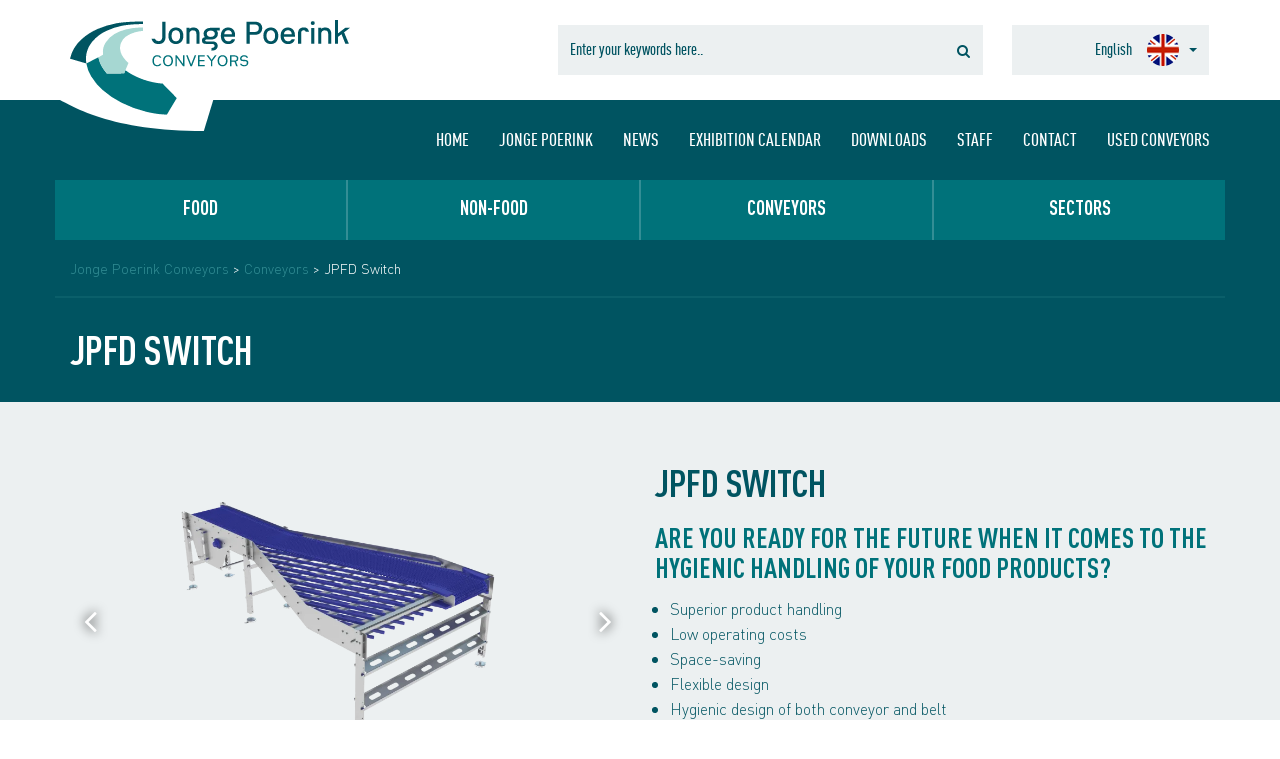

--- FILE ---
content_type: text/html; charset=UTF-8
request_url: https://www.jpconveyors.com/en/conveyors/jpfd-switch/
body_size: 22070
content:
<!DOCTYPE html>
<html lang="en">

    <head>
    
        <meta charset="utf8">
<script type="text/javascript">
/* <![CDATA[ */
var gform;gform||(document.addEventListener("gform_main_scripts_loaded",function(){gform.scriptsLoaded=!0}),document.addEventListener("gform/theme/scripts_loaded",function(){gform.themeScriptsLoaded=!0}),window.addEventListener("DOMContentLoaded",function(){gform.domLoaded=!0}),gform={domLoaded:!1,scriptsLoaded:!1,themeScriptsLoaded:!1,isFormEditor:()=>"function"==typeof InitializeEditor,callIfLoaded:function(o){return!(!gform.domLoaded||!gform.scriptsLoaded||!gform.themeScriptsLoaded&&!gform.isFormEditor()||(gform.isFormEditor()&&console.warn("The use of gform.initializeOnLoaded() is deprecated in the form editor context and will be removed in Gravity Forms 3.1."),o(),0))},initializeOnLoaded:function(o){gform.callIfLoaded(o)||(document.addEventListener("gform_main_scripts_loaded",()=>{gform.scriptsLoaded=!0,gform.callIfLoaded(o)}),document.addEventListener("gform/theme/scripts_loaded",()=>{gform.themeScriptsLoaded=!0,gform.callIfLoaded(o)}),window.addEventListener("DOMContentLoaded",()=>{gform.domLoaded=!0,gform.callIfLoaded(o)}))},hooks:{action:{},filter:{}},addAction:function(o,r,e,t){gform.addHook("action",o,r,e,t)},addFilter:function(o,r,e,t){gform.addHook("filter",o,r,e,t)},doAction:function(o){gform.doHook("action",o,arguments)},applyFilters:function(o){return gform.doHook("filter",o,arguments)},removeAction:function(o,r){gform.removeHook("action",o,r)},removeFilter:function(o,r,e){gform.removeHook("filter",o,r,e)},addHook:function(o,r,e,t,n){null==gform.hooks[o][r]&&(gform.hooks[o][r]=[]);var d=gform.hooks[o][r];null==n&&(n=r+"_"+d.length),gform.hooks[o][r].push({tag:n,callable:e,priority:t=null==t?10:t})},doHook:function(r,o,e){var t;if(e=Array.prototype.slice.call(e,1),null!=gform.hooks[r][o]&&((o=gform.hooks[r][o]).sort(function(o,r){return o.priority-r.priority}),o.forEach(function(o){"function"!=typeof(t=o.callable)&&(t=window[t]),"action"==r?t.apply(null,e):e[0]=t.apply(null,e)})),"filter"==r)return e[0]},removeHook:function(o,r,t,n){var e;null!=gform.hooks[o][r]&&(e=(e=gform.hooks[o][r]).filter(function(o,r,e){return!!(null!=n&&n!=o.tag||null!=t&&t!=o.priority)}),gform.hooks[o][r]=e)}});
/* ]]> */
</script>

        <meta name="viewport" content="width=device-width, initial-scale=1.0">     
			
				<meta name="google-site-verification" content="RTKJ5YxppFNyjxr6sF5X1TDFpOjSZN2648ay1LIGwyk" />
			
        <title>JPFD Switch - Jonge Poerink Conveyors</title>
<link data-rocket-prefetch href="https://www.gstatic.com" rel="dns-prefetch">
<link data-rocket-prefetch href="https://www.googletagmanager.com" rel="dns-prefetch">
<link data-rocket-prefetch href="https://cdn-cookieyes.com" rel="dns-prefetch">
<link data-rocket-prefetch href="https://secure.office-cloud-52.com" rel="dns-prefetch">
<link data-rocket-prefetch href="https://cdnjs.cloudflare.com" rel="dns-prefetch">
<link data-rocket-prefetch href="https://script.leadboxer.com" rel="dns-prefetch">
<link data-rocket-prefetch href="https://www.google.com" rel="dns-prefetch"><link rel="preload" data-rocket-preload as="image" href="https://www.jpconveyors.com/wp-content/uploads/2022/02/JP-FD-Switch-1.1-Transparant-1024x728.png" fetchpriority="high">
        
        <link rel="profile" href="https://gmpg.org/xfn/11" />
        <link rel="pingback" href="https://www.jpconveyors.com/xmlrpc.php" />
      
        <script>
            window.dataLayer = window.dataLayer || [];
            function gtag() {
                dataLayer.push(arguments);
            }
            gtag("consent", "default", {
                ad_storage: "denied",
                ad_user_data: "denied",
                ad_personalization:"denied",
                analytics_storage: "denied",
                functionality_storage: "denied",
                personalization_storage: "denied",
                security_storage: "granted",
                wait_for_update: 2000,
            });
            gtag("set", "ads_data_redaction", true);
            gtag("set", "url_passthrough", true);
        </script>
        
        <!-- Google Tag Manager -->
				<script>(function(w,d,s,l,i){w[l]=w[l]||[];w[l].push({'gtm.start':
				new Date().getTime(),event:'gtm.js'});var f=d.getElementsByTagName(s)[0],
				j=d.createElement(s),dl=l!='dataLayer'?'&l='+l:'';j.async=true;j.src=
				'https://www.googletagmanager.com/gtm.js?id='+i+dl;f.parentNode.insertBefore(j,f);
				})(window,document,'script','dataLayer','GTM-PDQ7SV');</script>
				<!-- End Google Tag Manager -->
      
        <!-- Start cookieyes banner -->
        <script id="cookieyes" type="text/javascript" src="https://cdn-cookieyes.com/client_data/b318d10ce943d95a3d2f7a6e/script.js"></script>
        <!-- End cookieyes banner -->
		
        <script type="text/javascript" src="https://secure.office-cloud-52.com/js/787053.js" ></script>
        <noscript><img alt="" src="https://secure.office-cloud-52.com/787053.png" style="display:none;" /></noscript>

        <link data-minify="1" rel="stylesheet" href="https://www.jpconveyors.com/wp-content/cache/min/1/font-awesome/4.4.0/css/font-awesome.min.css?ver=1740138862">
                
                <script src="https://cdnjs.cloudflare.com/ajax/libs/modernizr/2.8.3/modernizr.min.js"></script>
        <meta name='robots' content='index, follow, max-image-preview:large, max-snippet:-1, max-video-preview:-1' />
<link rel="alternate" hreflang="de-de" href="https://www.jpconveyors.com/de/conveyors/jp-fd-switch/" />
<link rel="alternate" hreflang="en-us" href="https://www.jpconveyors.com/en/conveyors/jpfd-switch/" />
<link rel="alternate" hreflang="es-es" href="https://www.jpconveyors.com/es/conveyors/jp-fd-switch/" />
<link rel="alternate" hreflang="fr-fr" href="https://www.jpconveyors.com/fr/conveyors/jp-fd-switch/" />
<link rel="alternate" hreflang="it-it" href="https://www.jpconveyors.com/it/conveyors/jp-fd-switch/" />
<link rel="alternate" hreflang="nl-nl" href="https://www.jpconveyors.com/conveyors/jp-fd-switch/" />
<link rel="alternate" hreflang="pl-pl" href="https://www.jpconveyors.com/pl/conveyors/jp-fd-switch/" />
<link rel="alternate" hreflang="x-default" href="https://www.jpconveyors.com/conveyors/jp-fd-switch/" />

	<!-- This site is optimized with the Yoast SEO plugin v26.8 - https://yoast.com/product/yoast-seo-wordpress/ -->
	<link rel="canonical" href="https://www.jpconveyors.com/en/conveyors/jpfd-switch/" />
	<meta property="og:locale" content="en_US" />
	<meta property="og:type" content="article" />
	<meta property="og:title" content="JPFD Switch - Jonge Poerink Conveyors" />
	<meta property="og:url" content="https://www.jpconveyors.com/en/conveyors/jpfd-switch/" />
	<meta property="og:site_name" content="Jonge Poerink Conveyors" />
	<meta property="article:modified_time" content="2023-10-20T09:19:09+00:00" />
	<meta name="twitter:card" content="summary_large_image" />
	<script type="application/ld+json" class="yoast-schema-graph">{"@context":"https://schema.org","@graph":[{"@type":"WebPage","@id":"https://www.jpconveyors.com/en/conveyors/jpfd-switch/","url":"https://www.jpconveyors.com/en/conveyors/jpfd-switch/","name":"JPFD Switch - Jonge Poerink Conveyors","isPartOf":{"@id":"https://www.jpconveyors.com/#website"},"datePublished":"2020-05-05T13:46:09+00:00","dateModified":"2023-10-20T09:19:09+00:00","breadcrumb":{"@id":"https://www.jpconveyors.com/en/conveyors/jpfd-switch/#breadcrumb"},"inLanguage":"en-US","potentialAction":[{"@type":"ReadAction","target":["https://www.jpconveyors.com/en/conveyors/jpfd-switch/"]}]},{"@type":"BreadcrumbList","@id":"https://www.jpconveyors.com/en/conveyors/jpfd-switch/#breadcrumb","itemListElement":[{"@type":"ListItem","position":1,"name":"Home","item":"https://www.jpconveyors.com/en/"},{"@type":"ListItem","position":2,"name":"JPFD Switch"}]},{"@type":"WebSite","@id":"https://www.jpconveyors.com/#website","url":"https://www.jpconveyors.com/","name":"Jonge Poerink Conveyors","description":"Making your business work","potentialAction":[{"@type":"SearchAction","target":{"@type":"EntryPoint","urlTemplate":"https://www.jpconveyors.com/?s={search_term_string}"},"query-input":{"@type":"PropertyValueSpecification","valueRequired":true,"valueName":"search_term_string"}}],"inLanguage":"en-US"}]}</script>
	<!-- / Yoast SEO plugin. -->


<link rel='dns-prefetch' href='//script.leadboxer.com' />
<link rel='dns-prefetch' href='//www.google.com' />

<link rel="alternate" type="application/rss+xml" title="Jonge Poerink Conveyors &raquo; Feed" href="https://www.jpconveyors.com/en/feed/" />
<link rel="alternate" type="application/rss+xml" title="Jonge Poerink Conveyors &raquo; Comments Feed" href="https://www.jpconveyors.com/en/comments/feed/" />
<link rel="alternate" title="oEmbed (JSON)" type="application/json+oembed" href="https://www.jpconveyors.com/en/wp-json/oembed/1.0/embed?url=https%3A%2F%2Fwww.jpconveyors.com%2Fen%2Fconveyors%2Fjpfd-switch%2F" />
<link rel="alternate" title="oEmbed (XML)" type="text/xml+oembed" href="https://www.jpconveyors.com/en/wp-json/oembed/1.0/embed?url=https%3A%2F%2Fwww.jpconveyors.com%2Fen%2Fconveyors%2Fjpfd-switch%2F&#038;format=xml" />
<style id='wp-img-auto-sizes-contain-inline-css' type='text/css'>
img:is([sizes=auto i],[sizes^="auto," i]){contain-intrinsic-size:3000px 1500px}
/*# sourceURL=wp-img-auto-sizes-contain-inline-css */
</style>
<style id='wp-emoji-styles-inline-css' type='text/css'>

	img.wp-smiley, img.emoji {
		display: inline !important;
		border: none !important;
		box-shadow: none !important;
		height: 1em !important;
		width: 1em !important;
		margin: 0 0.07em !important;
		vertical-align: -0.1em !important;
		background: none !important;
		padding: 0 !important;
	}
/*# sourceURL=wp-emoji-styles-inline-css */
</style>
<link rel='stylesheet' id='wp-block-library-css' href='https://www.jpconveyors.com/wp-includes/css/dist/block-library/style.min.css?ver=6.9' type='text/css' media='all' />
<style id='global-styles-inline-css' type='text/css'>
:root{--wp--preset--aspect-ratio--square: 1;--wp--preset--aspect-ratio--4-3: 4/3;--wp--preset--aspect-ratio--3-4: 3/4;--wp--preset--aspect-ratio--3-2: 3/2;--wp--preset--aspect-ratio--2-3: 2/3;--wp--preset--aspect-ratio--16-9: 16/9;--wp--preset--aspect-ratio--9-16: 9/16;--wp--preset--color--black: #000000;--wp--preset--color--cyan-bluish-gray: #abb8c3;--wp--preset--color--white: #ffffff;--wp--preset--color--pale-pink: #f78da7;--wp--preset--color--vivid-red: #cf2e2e;--wp--preset--color--luminous-vivid-orange: #ff6900;--wp--preset--color--luminous-vivid-amber: #fcb900;--wp--preset--color--light-green-cyan: #7bdcb5;--wp--preset--color--vivid-green-cyan: #00d084;--wp--preset--color--pale-cyan-blue: #8ed1fc;--wp--preset--color--vivid-cyan-blue: #0693e3;--wp--preset--color--vivid-purple: #9b51e0;--wp--preset--gradient--vivid-cyan-blue-to-vivid-purple: linear-gradient(135deg,rgb(6,147,227) 0%,rgb(155,81,224) 100%);--wp--preset--gradient--light-green-cyan-to-vivid-green-cyan: linear-gradient(135deg,rgb(122,220,180) 0%,rgb(0,208,130) 100%);--wp--preset--gradient--luminous-vivid-amber-to-luminous-vivid-orange: linear-gradient(135deg,rgb(252,185,0) 0%,rgb(255,105,0) 100%);--wp--preset--gradient--luminous-vivid-orange-to-vivid-red: linear-gradient(135deg,rgb(255,105,0) 0%,rgb(207,46,46) 100%);--wp--preset--gradient--very-light-gray-to-cyan-bluish-gray: linear-gradient(135deg,rgb(238,238,238) 0%,rgb(169,184,195) 100%);--wp--preset--gradient--cool-to-warm-spectrum: linear-gradient(135deg,rgb(74,234,220) 0%,rgb(151,120,209) 20%,rgb(207,42,186) 40%,rgb(238,44,130) 60%,rgb(251,105,98) 80%,rgb(254,248,76) 100%);--wp--preset--gradient--blush-light-purple: linear-gradient(135deg,rgb(255,206,236) 0%,rgb(152,150,240) 100%);--wp--preset--gradient--blush-bordeaux: linear-gradient(135deg,rgb(254,205,165) 0%,rgb(254,45,45) 50%,rgb(107,0,62) 100%);--wp--preset--gradient--luminous-dusk: linear-gradient(135deg,rgb(255,203,112) 0%,rgb(199,81,192) 50%,rgb(65,88,208) 100%);--wp--preset--gradient--pale-ocean: linear-gradient(135deg,rgb(255,245,203) 0%,rgb(182,227,212) 50%,rgb(51,167,181) 100%);--wp--preset--gradient--electric-grass: linear-gradient(135deg,rgb(202,248,128) 0%,rgb(113,206,126) 100%);--wp--preset--gradient--midnight: linear-gradient(135deg,rgb(2,3,129) 0%,rgb(40,116,252) 100%);--wp--preset--font-size--small: 13px;--wp--preset--font-size--medium: 20px;--wp--preset--font-size--large: 36px;--wp--preset--font-size--x-large: 42px;--wp--preset--spacing--20: 0.44rem;--wp--preset--spacing--30: 0.67rem;--wp--preset--spacing--40: 1rem;--wp--preset--spacing--50: 1.5rem;--wp--preset--spacing--60: 2.25rem;--wp--preset--spacing--70: 3.38rem;--wp--preset--spacing--80: 5.06rem;--wp--preset--shadow--natural: 6px 6px 9px rgba(0, 0, 0, 0.2);--wp--preset--shadow--deep: 12px 12px 50px rgba(0, 0, 0, 0.4);--wp--preset--shadow--sharp: 6px 6px 0px rgba(0, 0, 0, 0.2);--wp--preset--shadow--outlined: 6px 6px 0px -3px rgb(255, 255, 255), 6px 6px rgb(0, 0, 0);--wp--preset--shadow--crisp: 6px 6px 0px rgb(0, 0, 0);}:where(.is-layout-flex){gap: 0.5em;}:where(.is-layout-grid){gap: 0.5em;}body .is-layout-flex{display: flex;}.is-layout-flex{flex-wrap: wrap;align-items: center;}.is-layout-flex > :is(*, div){margin: 0;}body .is-layout-grid{display: grid;}.is-layout-grid > :is(*, div){margin: 0;}:where(.wp-block-columns.is-layout-flex){gap: 2em;}:where(.wp-block-columns.is-layout-grid){gap: 2em;}:where(.wp-block-post-template.is-layout-flex){gap: 1.25em;}:where(.wp-block-post-template.is-layout-grid){gap: 1.25em;}.has-black-color{color: var(--wp--preset--color--black) !important;}.has-cyan-bluish-gray-color{color: var(--wp--preset--color--cyan-bluish-gray) !important;}.has-white-color{color: var(--wp--preset--color--white) !important;}.has-pale-pink-color{color: var(--wp--preset--color--pale-pink) !important;}.has-vivid-red-color{color: var(--wp--preset--color--vivid-red) !important;}.has-luminous-vivid-orange-color{color: var(--wp--preset--color--luminous-vivid-orange) !important;}.has-luminous-vivid-amber-color{color: var(--wp--preset--color--luminous-vivid-amber) !important;}.has-light-green-cyan-color{color: var(--wp--preset--color--light-green-cyan) !important;}.has-vivid-green-cyan-color{color: var(--wp--preset--color--vivid-green-cyan) !important;}.has-pale-cyan-blue-color{color: var(--wp--preset--color--pale-cyan-blue) !important;}.has-vivid-cyan-blue-color{color: var(--wp--preset--color--vivid-cyan-blue) !important;}.has-vivid-purple-color{color: var(--wp--preset--color--vivid-purple) !important;}.has-black-background-color{background-color: var(--wp--preset--color--black) !important;}.has-cyan-bluish-gray-background-color{background-color: var(--wp--preset--color--cyan-bluish-gray) !important;}.has-white-background-color{background-color: var(--wp--preset--color--white) !important;}.has-pale-pink-background-color{background-color: var(--wp--preset--color--pale-pink) !important;}.has-vivid-red-background-color{background-color: var(--wp--preset--color--vivid-red) !important;}.has-luminous-vivid-orange-background-color{background-color: var(--wp--preset--color--luminous-vivid-orange) !important;}.has-luminous-vivid-amber-background-color{background-color: var(--wp--preset--color--luminous-vivid-amber) !important;}.has-light-green-cyan-background-color{background-color: var(--wp--preset--color--light-green-cyan) !important;}.has-vivid-green-cyan-background-color{background-color: var(--wp--preset--color--vivid-green-cyan) !important;}.has-pale-cyan-blue-background-color{background-color: var(--wp--preset--color--pale-cyan-blue) !important;}.has-vivid-cyan-blue-background-color{background-color: var(--wp--preset--color--vivid-cyan-blue) !important;}.has-vivid-purple-background-color{background-color: var(--wp--preset--color--vivid-purple) !important;}.has-black-border-color{border-color: var(--wp--preset--color--black) !important;}.has-cyan-bluish-gray-border-color{border-color: var(--wp--preset--color--cyan-bluish-gray) !important;}.has-white-border-color{border-color: var(--wp--preset--color--white) !important;}.has-pale-pink-border-color{border-color: var(--wp--preset--color--pale-pink) !important;}.has-vivid-red-border-color{border-color: var(--wp--preset--color--vivid-red) !important;}.has-luminous-vivid-orange-border-color{border-color: var(--wp--preset--color--luminous-vivid-orange) !important;}.has-luminous-vivid-amber-border-color{border-color: var(--wp--preset--color--luminous-vivid-amber) !important;}.has-light-green-cyan-border-color{border-color: var(--wp--preset--color--light-green-cyan) !important;}.has-vivid-green-cyan-border-color{border-color: var(--wp--preset--color--vivid-green-cyan) !important;}.has-pale-cyan-blue-border-color{border-color: var(--wp--preset--color--pale-cyan-blue) !important;}.has-vivid-cyan-blue-border-color{border-color: var(--wp--preset--color--vivid-cyan-blue) !important;}.has-vivid-purple-border-color{border-color: var(--wp--preset--color--vivid-purple) !important;}.has-vivid-cyan-blue-to-vivid-purple-gradient-background{background: var(--wp--preset--gradient--vivid-cyan-blue-to-vivid-purple) !important;}.has-light-green-cyan-to-vivid-green-cyan-gradient-background{background: var(--wp--preset--gradient--light-green-cyan-to-vivid-green-cyan) !important;}.has-luminous-vivid-amber-to-luminous-vivid-orange-gradient-background{background: var(--wp--preset--gradient--luminous-vivid-amber-to-luminous-vivid-orange) !important;}.has-luminous-vivid-orange-to-vivid-red-gradient-background{background: var(--wp--preset--gradient--luminous-vivid-orange-to-vivid-red) !important;}.has-very-light-gray-to-cyan-bluish-gray-gradient-background{background: var(--wp--preset--gradient--very-light-gray-to-cyan-bluish-gray) !important;}.has-cool-to-warm-spectrum-gradient-background{background: var(--wp--preset--gradient--cool-to-warm-spectrum) !important;}.has-blush-light-purple-gradient-background{background: var(--wp--preset--gradient--blush-light-purple) !important;}.has-blush-bordeaux-gradient-background{background: var(--wp--preset--gradient--blush-bordeaux) !important;}.has-luminous-dusk-gradient-background{background: var(--wp--preset--gradient--luminous-dusk) !important;}.has-pale-ocean-gradient-background{background: var(--wp--preset--gradient--pale-ocean) !important;}.has-electric-grass-gradient-background{background: var(--wp--preset--gradient--electric-grass) !important;}.has-midnight-gradient-background{background: var(--wp--preset--gradient--midnight) !important;}.has-small-font-size{font-size: var(--wp--preset--font-size--small) !important;}.has-medium-font-size{font-size: var(--wp--preset--font-size--medium) !important;}.has-large-font-size{font-size: var(--wp--preset--font-size--large) !important;}.has-x-large-font-size{font-size: var(--wp--preset--font-size--x-large) !important;}
/*# sourceURL=global-styles-inline-css */
</style>

<style id='classic-theme-styles-inline-css' type='text/css'>
/*! This file is auto-generated */
.wp-block-button__link{color:#fff;background-color:#32373c;border-radius:9999px;box-shadow:none;text-decoration:none;padding:calc(.667em + 2px) calc(1.333em + 2px);font-size:1.125em}.wp-block-file__button{background:#32373c;color:#fff;text-decoration:none}
/*# sourceURL=/wp-includes/css/classic-themes.min.css */
</style>
<link rel='stylesheet' id='wpml-legacy-horizontal-list-0-css' href='https://www.jpconveyors.com/wp-content/plugins/sitepress-multilingual-cms/templates/language-switchers/legacy-list-horizontal/style.min.css?ver=1' type='text/css' media='all' />
<link data-minify="1" rel='stylesheet' id='dflip-icons-style-css' href='https://www.jpconveyors.com/wp-content/cache/min/1/wp-content/plugins/dflip/assets/css/themify-icons.css?ver=1740138862' type='text/css' media='all' />
<link data-minify="1" rel='stylesheet' id='dflip-style-css' href='https://www.jpconveyors.com/wp-content/cache/min/1/wp-content/plugins/dflip/assets/css/dflip.css?ver=1740138862' type='text/css' media='all' />
<link rel='stylesheet' id='bootstrap-css' href='https://www.jpconveyors.com/wp-content/themes/jongepoerink/bootstrap/css/bootstrap.min.css?ver=6.9' type='text/css' media='all' />
<link data-minify="1" rel='stylesheet' id='bootstrap-select-css' href='https://www.jpconveyors.com/wp-content/cache/min/1/wp-content/themes/jongepoerink/bootstrap/css/bootstrap.select.css?ver=1740138862' type='text/css' media='all' />
<link data-minify="1" rel='stylesheet' id='owl-carousel-css' href='https://www.jpconveyors.com/wp-content/cache/min/1/wp-content/themes/jongepoerink/owl-carousel/assets/owl.carousel.css?ver=1740138862' type='text/css' media='all' />
<link data-minify="1" rel='stylesheet' id='magnific-css' href='https://www.jpconveyors.com/wp-content/cache/min/1/wp-content/themes/jongepoerink/css/magnific-popup.css?ver=1740138862' type='text/css' media='all' />
<link data-minify="1" rel='stylesheet' id='stylesheet-css' href='https://www.jpconveyors.com/wp-content/cache/min/1/wp-content/themes/jongepoerink/css/stylesheet.css?ver=1740138862' type='text/css' media='all' />
<script type="text/javascript" data-cfasync="false" src="https://www.jpconveyors.com/wp-includes/js/jquery/jquery.min.js?ver=3.7.1" id="jquery-core-js"></script>
<script type="text/javascript" src="https://www.jpconveyors.com/wp-includes/js/jquery/jquery-migrate.min.js?ver=3.4.1" id="jquery-migrate-js"></script>
<script type="text/javascript" src="https://www.jpconveyors.com/wp-content/themes/jongepoerink/bootstrap/js/bootstrap.min.js?ver=6.9" id="bootstrap-js"></script>
<script type="text/javascript" src="https://www.jpconveyors.com/wp-content/themes/jongepoerink/bootstrap/js/bootstrap-select.min.js?ver=6.9" id="bootstrap-select-js"></script>
<script type="text/javascript" src="https://www.jpconveyors.com/wp-content/themes/jongepoerink/owl-carousel/owl.carousel.min.js?ver=6.9" id="owl-carousel-js"></script>
<script type="text/javascript" src="https://www.jpconveyors.com/wp-content/themes/jongepoerink/owl-carousel/owl.carousel.thumbs.min.js?ver=6.9" id="owl-carousel-thumbs-js"></script>
<script type="text/javascript" src="https://www.jpconveyors.com/wp-content/themes/jongepoerink/js/isotope.pkgd.min.js?ver=6.9" id="isotope-js"></script>
<script type="text/javascript" src="https://www.jpconveyors.com/wp-content/themes/jongepoerink/js/jquery.match-height.min.js?ver=6.9" id="match-js"></script>
<script type="text/javascript" src="https://www.jpconveyors.com/wp-content/themes/jongepoerink/js/jquery.magnific-popup.min.js?ver=6.9" id="magnific-js"></script>
<script type="text/javascript" src="https://www.jpconveyors.com/wp-content/themes/jongepoerink/js/main.js?ver=6.9" id="main-js"></script>
<link rel="https://api.w.org/" href="https://www.jpconveyors.com/en/wp-json/" /><meta name="generator" content="WordPress 6.9" />
<link rel='shortlink' href='https://www.jpconveyors.com/en/?p=8926' />
<meta name="generator" content="WPML ver:4.8.6 stt:39,1,4,3,27,42,2;" />
        <!-- Google Tag Manager -->
        <script>(function(w,d,s,l,i){w[l]=w[l]||[];w[l].push({'gtm.start':
                    new Date().getTime(),event:'gtm.js'});var f=d.getElementsByTagName(s)[0],
                j=d.createElement(s),dl=l!='dataLayer'?'&l='+l:'';j.async=true;j.src=
                'https://www.googletagmanager.com/gtm.js?id='+i+dl;f.parentNode.insertBefore(j,f);
            })(window,document,'script','dataLayer','GTM-5ZBM6RWF');</script>
        <!-- End Google Tag Manager -->
    <script data-cfasync="false"> var dFlipLocation = "https://www.jpconveyors.com/wp-content/plugins/dflip/assets/"; var dFlipWPGlobal = {"text":{"toggleSound":"Turn on\/off Sound","toggleThumbnails":"Toggle Thumbnails","toggleOutline":"Toggle Outline\/Bookmark","previousPage":"Previous Page","nextPage":"Next Page","toggleFullscreen":"Toggle Fullscreen","zoomIn":"Zoom In","zoomOut":"Zoom Out","toggleHelp":"Toggle Help","singlePageMode":"Single Page Mode","doublePageMode":"Double Page Mode","downloadPDFFile":"Download PDF File","gotoFirstPage":"Goto First Page","gotoLastPage":"Goto Last Page","share":"Share"},"mainControls":"altPrev,pageNumber,altNext,outline,thumbnail,zoomIn,zoomOut,fullScreen,share,more","hideControls":"","scrollWheel":"true","backgroundColor":"#fff","backgroundImage":"","height":"500","duration":"800","soundEnable":"false","enableDownload":"false","webgl":"true","hard":"cover","maxTextureSize":"1600","zoomRatio":"1.5","singlePageMode":"0"};</script><link rel="icon" href="https://www.jpconveyors.com/wp-content/uploads/2020/04/cropped-Tekengebied-7-32x32.png" sizes="32x32" />
<link rel="icon" href="https://www.jpconveyors.com/wp-content/uploads/2020/04/cropped-Tekengebied-7-192x192.png" sizes="192x192" />
<link rel="apple-touch-icon" href="https://www.jpconveyors.com/wp-content/uploads/2020/04/cropped-Tekengebied-7-180x180.png" />
<meta name="msapplication-TileImage" content="https://www.jpconveyors.com/wp-content/uploads/2020/04/cropped-Tekengebied-7-270x270.png" />
        
        <!--[if lt IE 9]>
        	<script src="https://oss.maxcdn.com/libs/html5shiv/3.7.0/html5shiv.js"></script>
        	<script src="https://css3-mediaqueries-js.googlecode.com/svn/trunk/css3-mediaqueries.js"></script>
        <![endif]-->        
        
    <link rel='stylesheet' id='gforms_reset_css-css' href='https://www.jpconveyors.com/wp-content/plugins/gravityforms/legacy/css/formreset.min.css?ver=2.9.26' type='text/css' media='all' />
<link rel='stylesheet' id='gforms_formsmain_css-css' href='https://www.jpconveyors.com/wp-content/plugins/gravityforms/legacy/css/formsmain.min.css?ver=2.9.26' type='text/css' media='all' />
<link rel='stylesheet' id='gforms_ready_class_css-css' href='https://www.jpconveyors.com/wp-content/plugins/gravityforms/legacy/css/readyclass.min.css?ver=2.9.26' type='text/css' media='all' />
<link rel='stylesheet' id='gforms_browsers_css-css' href='https://www.jpconveyors.com/wp-content/plugins/gravityforms/legacy/css/browsers.min.css?ver=2.9.26' type='text/css' media='all' />
<link data-minify="1" rel='stylesheet' id='gform_basic-css' href='https://www.jpconveyors.com/wp-content/cache/min/1/wp-content/plugins/gravityforms/assets/css/dist/basic.min.css?ver=1740138862' type='text/css' media='all' />
<link rel='stylesheet' id='gform_theme_components-css' href='https://www.jpconveyors.com/wp-content/plugins/gravityforms/assets/css/dist/theme-components.min.css?ver=2.9.26' type='text/css' media='all' />
<link rel='stylesheet' id='gform_theme-css' href='https://www.jpconveyors.com/wp-content/plugins/gravityforms/assets/css/dist/theme.min.css?ver=2.9.26' type='text/css' media='all' />
<style id="rocket-lazyrender-inline-css">[data-wpr-lazyrender] {content-visibility: auto;}</style><meta name="generator" content="WP Rocket 3.20.3" data-wpr-features="wpr_preconnect_external_domains wpr_automatic_lazy_rendering wpr_oci wpr_minify_css wpr_preload_links wpr_desktop" /></head>
    
    <body data-rsssl=1>
    
    	<div id="masthead" >    	
      <div  id="masthead-top" class="bg-white">
      	<div  class="container">
      		<div  class="row">
      			<div class="col-sm-5">
            	<a class="brand" href="https://www.jpconveyors.com/en/"><img class="img-responsive" src="https://www.jpconveyors.com/wp-content/themes/jongepoerink/images/jp-brand-old.svg" width="280" alt="Jonge Poerink Conveyors" /></a>
            </div>
      			<div class="inputs col-sm-7 hidden-xs">
            	<div class="row">                
                <form method="get" id="searchform" action="https://www.jpconveyors.com/en//">   
	<div class="input-group col-sm-7 col-md-8">
  <input type="text" class="form-control" value="" name="s" id="s" placeholder="Enter your keywords here.." />
  <span class="input-group-btn">
    <button class="btn btn-link" type="submit">
      <i class="fa fa-search"></i>
    </button>
  </span>
  </div>
</form>       
                <div class="input-group col-sm-5 col-md-4">
                <select class="language-picker selectpicker" onchange="location = this.options[this.selectedIndex].value;"><option value="https://www.jpconveyors.com/de/conveyors/jp-fd-switch/" data-content="<em>Deutsch</em><span class='flag'><img class='img-circle img-responsive' src='https://www.jpconveyors.com/wp-content/themes/jongepoerink/images/flags/de.jpg' /></span>">Deutsch</option><option value="#" data-content="<em>English</em><span class='flag'><img class='img-circle img-responsive' src='https://www.jpconveyors.com/wp-content/themes/jongepoerink/images/flags/en.jpg' /></span>" selected>English</option><option value="https://www.jpconveyors.com/es/conveyors/jp-fd-switch/" data-content="<em>Español</em><span class='flag'><img class='img-circle img-responsive' src='https://www.jpconveyors.com/wp-content/themes/jongepoerink/images/flags/es.jpg' /></span>">Español</option><option value="https://www.jpconveyors.com/fr/conveyors/jp-fd-switch/" data-content="<em>Français</em><span class='flag'><img class='img-circle img-responsive' src='https://www.jpconveyors.com/wp-content/themes/jongepoerink/images/flags/fr.jpg' /></span>">Français</option><option value="https://www.jpconveyors.com/it/conveyors/jp-fd-switch/" data-content="<em>Italiano</em><span class='flag'><img class='img-circle img-responsive' src='https://www.jpconveyors.com/wp-content/themes/jongepoerink/images/flags/it.jpg' /></span>">Italiano</option><option value="https://www.jpconveyors.com/conveyors/jp-fd-switch/" data-content="<em>Dutch</em><span class='flag'><img class='img-circle img-responsive' src='https://www.jpconveyors.com/wp-content/themes/jongepoerink/images/flags/nl.jpg' /></span>">Dutch</option><option value="https://www.jpconveyors.com/pl/conveyors/jp-fd-switch/" data-content="<em>Polski</em><span class='flag'><img class='img-circle img-responsive' src='https://www.jpconveyors.com/wp-content/themes/jongepoerink/images/flags/pl.jpg' /></span>">Polski</option></select>               
                </div>
              </div>
            </div>
      		</div>
      	</div>
      </div>
      <div  id="masthead-basenav" class="hidden-xs hidden-sm bg-darkgreen">
      	<div  class="container">
      		<div class="row">
      			<div class="col-sm-12 text-right">
            	<ul id="basenav" class="nav navbar-nav navbar-right"><li id="menu-item-1520" class="menu-item menu-item-type-post_type menu-item-object-page menu-item-home menu-item-1520"><a title="Home" href="https://www.jpconveyors.com/en/">Home</a></li>
<li id="menu-item-1521" class="menu-item menu-item-type-post_type menu-item-object-page menu-item-1521"><a title="Jonge Poerink" href="https://www.jpconveyors.com/en/jonge-poerink/">Jonge Poerink</a></li>
<li id="menu-item-1523" class="menu-item menu-item-type-post_type menu-item-object-page menu-item-1523"><a title="News" href="https://www.jpconveyors.com/en/news/">News</a></li>
<li id="menu-item-13993" class="menu-item menu-item-type-post_type menu-item-object-post menu-item-13993"><a title="Exhibition calendar" href="https://www.jpconveyors.com/en/news/exhibition-calendar-2025/">Exhibition calendar</a></li>
<li id="menu-item-2294" class="menu-item menu-item-type-post_type menu-item-object-page menu-item-2294"><a title="Downloads" href="https://www.jpconveyors.com/en/downloads/">Downloads</a></li>
<li id="menu-item-1524" class="menu-item menu-item-type-post_type menu-item-object-page menu-item-1524"><a title="Staff" href="https://www.jpconveyors.com/en/staff/">Staff</a></li>
<li id="menu-item-1525" class="menu-item menu-item-type-post_type menu-item-object-page menu-item-1525"><a title="Contact" href="https://www.jpconveyors.com/en/contact/">Contact</a></li>
<li id="menu-item-9459" class="menu-item menu-item-type-post_type menu-item-object-page menu-item-9459"><a title="Used conveyors" href="https://www.jpconveyors.com/en/used-conveyors/">Used conveyors</a></li>
</ul>            </div>
      		</div>
      	</div>      	
      </div>
      <div  id="masthead-mainnav" class="hidden-xs hidden-sm bg-darkgreen">
      	<div  class="container bg-green">
      		<div class="row">
            	<ul id="mainnav" class="nav nav-justified"><li id="menu-item-3153" class="menu-item menu-item-type-post_type menu-item-object-page menu-item-3153"><a title="Food" href="https://www.jpconveyors.com/en/food/">Food</a></li>
<li id="menu-item-3154" class="menu-item menu-item-type-post_type menu-item-object-page menu-item-3154"><a title="Non-food" href="https://www.jpconveyors.com/en/non-food/">Non-food</a></li>
<li id="menu-item-1512" class="menu-item menu-item-type-post_type menu-item-object-page menu-item-1512"><a title="Conveyors" href="https://www.jpconveyors.com/en/conveyors/">Conveyors</a></li>
<li id="menu-item-3227" class="menu-item menu-item-type-post_type menu-item-object-page menu-item-3227"><a title="Sectors" href="https://www.jpconveyors.com/en/sectors/beverage/">Sectors</a></li>
</ul>              
      		</div>
      	</div>
      </div> 
      <div  id="masthead-mobilenav" class="visible-xs visible-sm bg-darkgreen">  	
        <nav class="navbar">
          <div  class="container">              
            <div class="navbar-header">
               <button type="button" class="navbar-toggle collapsed" data-toggle="collapse" data-target="#mobile-nav" aria-expanded="false">
                <span class="sr-only">Toggle navigation</span>
                <span class="icon-bar"></span>
                <span class="icon-bar"></span>
                <span class="icon-bar"></span>
              </button>
              <div class="btn-group btn-group-language">
						<button type="button" class="btn dropdown-toggle" data-toggle="dropdown" aria-haspopup="true" aria-expanded="false">
							en&nbsp; <span class="caret"></span>
						</button>
						<ul class="dropdown-menu"><li><a href="https://www.jpconveyors.com/de/conveyors/jp-fd-switch/" data-content="de">Deutsch</a></li><li class="active"><a href="#" data-content="en">English</a></li><li><a href="https://www.jpconveyors.com/es/conveyors/jp-fd-switch/" data-content="es">Español</a></li><li><a href="https://www.jpconveyors.com/fr/conveyors/jp-fd-switch/" data-content="fr">Français</a></li><li><a href="https://www.jpconveyors.com/it/conveyors/jp-fd-switch/" data-content="it">Italiano</a></li><li><a href="https://www.jpconveyors.com/conveyors/jp-fd-switch/" data-content="nl">Dutch</a></li><li><a href="https://www.jpconveyors.com/pl/conveyors/jp-fd-switch/" data-content="pl">Polski</a></li></ul>
					</div>            </div>              
            <div class="collapse navbar-collapse" id="mobile-nav">
              <ul id="menu-base-menu-engels" class="nav navbar-nav"><li class="menu-item menu-item-type-post_type menu-item-object-page menu-item-home menu-item-1520"><a title="Home" href="https://www.jpconveyors.com/en/">Home</a></li>
<li class="menu-item menu-item-type-post_type menu-item-object-page menu-item-1521"><a title="Jonge Poerink" href="https://www.jpconveyors.com/en/jonge-poerink/">Jonge Poerink</a></li>
<li class="menu-item menu-item-type-post_type menu-item-object-page menu-item-1523"><a title="News" href="https://www.jpconveyors.com/en/news/">News</a></li>
<li class="menu-item menu-item-type-post_type menu-item-object-post menu-item-13993"><a title="Exhibition calendar" href="https://www.jpconveyors.com/en/news/exhibition-calendar-2025/">Exhibition calendar</a></li>
<li class="menu-item menu-item-type-post_type menu-item-object-page menu-item-2294"><a title="Downloads" href="https://www.jpconveyors.com/en/downloads/">Downloads</a></li>
<li class="menu-item menu-item-type-post_type menu-item-object-page menu-item-1524"><a title="Staff" href="https://www.jpconveyors.com/en/staff/">Staff</a></li>
<li class="menu-item menu-item-type-post_type menu-item-object-page menu-item-1525"><a title="Contact" href="https://www.jpconveyors.com/en/contact/">Contact</a></li>
<li class="menu-item menu-item-type-post_type menu-item-object-page menu-item-9459"><a title="Used conveyors" href="https://www.jpconveyors.com/en/used-conveyors/">Used conveyors</a></li>
</ul>              
              <div class="bg-green">
              	<ul id="menu-main-menu-engels" class="nav navbar-nav"><li class="menu-item menu-item-type-post_type menu-item-object-page menu-item-3153"><a title="Food" href="https://www.jpconveyors.com/en/food/">Food</a></li>
<li class="menu-item menu-item-type-post_type menu-item-object-page menu-item-3154"><a title="Non-food" href="https://www.jpconveyors.com/en/non-food/">Non-food</a></li>
<li class="menu-item menu-item-type-post_type menu-item-object-page menu-item-1512"><a title="Conveyors" href="https://www.jpconveyors.com/en/conveyors/">Conveyors</a></li>
<li class="menu-item menu-item-type-post_type menu-item-object-page menu-item-3227"><a title="Sectors" href="https://www.jpconveyors.com/en/sectors/beverage/">Sectors</a></li>
</ul>                
              </div>                 
            </div>
          </div>
        </nav> 
      </div> 
            <div  id="masthead-pageinfo" class="bg-darkgreen"> 
      	<div  class="container">
        	        	<div class="breadcrumb-row row hidden-xs">          
            <div class="col-sm-12">     
              <div class="breadcrumb">
              	<span property="itemListElement" typeof="ListItem"><a property="item" typeof="WebPage" title="Ga naar de Jonge Poerink Conveyors." href="https://www.jpconveyors.com/en/" class="home"><span property="name">Jonge Poerink Conveyors</span></a><meta property="position" content="1"></span> &gt; <span property="itemListElement" typeof="ListItem"><a property="item" typeof="WebPage" title="Ga naar de Conveyors." href="https://www.jpconveyors.com/conveyors/" class="conveyors-root post post-conveyors"><span property="name">Conveyors</span></a><meta property="position" content="2"></span> &gt; <span property="itemListElement" typeof="ListItem"><span property="name">JPFD Switch</span><meta property="position" content="3"></span> 
              </div>    	
            </div>
          </div> 
                   
      		<div class="title-row row">
      			<div class="col-sm-12">
            	<h1 class="text-uppercase text-white">
								JPFD Switch								
              </h1>
            </div>
      		</div>
      	</div>
      </div>
          </div><!-- einde #masthead -->  
		
  <div  id="single-conveyor">
    <div  id="conveyor-base" class="bg-gray"> 
      <div  class="container">
        <div class="row">
          <div class="col-sm-6">
	<div class="owl-gallery"> 
					<div class="item"><img class="img-responsive" src="https://www.jpconveyors.com/wp-content/uploads/2020/04/Render-FD-Switch-High-Res-1024x576.png" alt="JPFD Switch conveyor" /></div>
					<div class="item"><img fetchpriority="high" class="img-responsive" src="https://www.jpconveyors.com/wp-content/uploads/2022/02/JP-FD-Switch-1.1-Transparant-1024x728.png" alt="JPFD Switch conveyor" /></div>
			</div>						
	<div class="owl-thumbs">
					<div class="item"><img class="img-responsive" src="https://www.jpconveyors.com/wp-content/uploads/2020/04/Render-FD-Switch-High-Res-180x180.png" alt="JPFD Switch conveyor" /></div>
					<div class="item"><img class="img-responsive" src="https://www.jpconveyors.com/wp-content/uploads/2022/02/JP-FD-Switch-1.1-Transparant-180x180.png" alt="JPFD Switch conveyor" /></div>
			</div>
          </div>
          <div class="col-sm-6">
            <h2 class="text-uppercase text-darkgreen">JPFD Switch</h2>
            <h3 class="text-uppercase text-green">ARE YOU READY FOR THE FUTURE WHEN IT COMES TO THE HYGIENIC HANDLING OF YOUR FOOD PRODUCTS?</h3>            
            <ul>
<li>Superior product handling</li>
<li>Low operating costs</li>
<li>Space-saving</li>
<li>Flexible design</li>
<li>Hygienic design of both conveyor and belt</li>
<li>Easy access for maintenance and washdown</li>
</ul>
<p>The JPFD Switch is designed for food-processing applications. The open design of the conveyor frame and the excellent and easy-to-clean hybrid belt are ideal for handling unpacked food products. The JPFD Switch has a modular setup and is available in various configurations. This allows you to configure the switch exactly to your needs. With the flexible setup, the JPFD Switch always fits your plant design.</p>
<h4>Easy access for maintenance and washdown</h4>
<p>The open design of the JPFD Switch offers clear access for maintenance and washdown. This means reduced maintenance and cleaning costs and better sanitation.</p>
 
						<div class="mt-4">
			  <a class="h5 text-uppercase text-lightgreen readmore-toggle" data-toggle="collapse" href="#collapseMoreinfo" role="button" aria-expanded="false" aria-controls="collapseMoreinfo"><i class="fa fa-plus-square"></i> Read more</a>
			  <div class="collapse" id="collapseMoreinfo">
                <h4>Exceptionally cleanable belt design</h4>
<p>The open double-slotted belt design prevents the trapping of food in the hinge area between the rod and the module. Due to the double-slotted links and open module design, the belt has superior sanitation characteristics.</p>
<h4>Superior product handling</h4>
<p>The all-plastic contact surface ensures an excellent product release of unpacked food products such as poultry, meat, and fish. The open design allows for an exceptionally large open area (up to 67 percent when the belt is expanded).</p>
<h4>Low operating costs</h4>
<p>The low cost of ownership is one of the main benefits of the JPFD Series. The rigid construction of the conveyor and the use of high-quality components and materials ensure a long lifetime and low maintenance costs.</p>
<h4>Space-saving</h4>
<p>JPFD Switch has a compact and floor space-saving design. With the JPFD 120 belt, the JPFD Switch fits into almost any plant design.</p>
<h4>Flexible design</h4>
<p>The flexible modular design makes it all possible if you want to go from 1 production line to multiple lines or from multiple lines to multiple lines. Contact us for more information and a suitable solution for your conveying needs.</p>
              </div>  
			</div>
			  
          </div>
        </div>
      </div>     
    </div>
    <div  id="conveyor-tabs" class="relative">
      <div  class="container bg-green">
        <div class="row">
          <div class="col-sm-12">
            <ul class="nav nav-pills nav-justified" role="tablist">              
              <li class="active" role="presentation"><a href="#tab1" aria-controls="tab1" role="tab" data-toggle="tab" title="Specifications">Specifications</a></li>
              <li role="presentation"><a href="#tab2" aria-controls="tab2" role="tab" data-toggle="tab" title="Sectoren">Sectoren</a></li>
              <li role="presentation"><a href="#tab3" aria-controls="tab3" role="tab" data-toggle="tab" title="Brochure">Brochure</a></li>              
                            <li role="presentation"><a href="#tab5" aria-controls="tab5" role="tab" data-toggle="tab" title="Request quote">Request quote</a></li>
            </ul>
          </div>
        </div>
      </div> 
    </div>
    <div  id="conveyor-info" class="bg-white">
      <div  class="container">
        <div class="tab-content">          
          <div role="tabpanel" class="tab-pane active" id="tab1">
            <div class="row">
              <div class="col-sm-9">
                <h2 class="text-uppercase text-darkgreen">Specifications</h2>
                						
                  <div class="table-responsive">
                    <table class="table table-striped text-darkgreen">	
											                        <tr>
                          <td><strong>Belttype</strong></td>
                          <td>JP FD 120</td>
                        </tr>   
                                              <tr>
                          <td><strong>Belt material</strong></td>
                          <td>Panels, Acetal (POM) / Rods, Stainless-steel / Friction top, PA6 (Nylon)</td>
                        </tr>   
                                              <tr>
                          <td><strong>Belt Pitch </strong></td>
                          <td>30 mm (1,2”)</td>
                        </tr>   
                                              <tr>
                          <td><strong>Minimum belt width</strong></td>
                          <td>203 mm (8”)</td>
                        </tr>   
                                              <tr>
                          <td><strong>Standard sprockets</strong></td>
                          <td>Pitch diameter 96,2 mm</td>
                        </tr>   
                                              <tr>
                          <td><strong>Frame material</strong></td>
                          <td>Stainless steel</td>
                        </tr>   
                                              <tr>
                          <td><strong>Belt support</strong></td>
                          <td>Nolu-s (FDA approved)</td>
                        </tr>   
                                              <tr>
                          <td><strong>Belt steering</strong></td>
                          <td>Aircilinder</td>
                        </tr>   
                                              <tr>
                          <td><strong>Belt speed</strong></td>
                          <td>Up to 35 m/min</td>
                        </tr>   
                                              <tr>
                          <td><strong>Temperature range</strong></td>
                          <td>4 – 80 Celsius</td>
                        </tr>   
                                              <tr>
                          <td><strong>Maximum belt load</strong></td>
                          <td>50 kg</td>
                        </tr>   
                                          </table>
                  </div>
                 
              </div>     
              <div class="col-sm-3 hidden-xs">
                <h3 class="text-uppercase text-darkgreen">More information</h3>
                <address>
                  <h3 class="text-uppercase text-darkgreen">+31 (0)74 255 7430</h3>
                  <strong class="h4 text-uppercase text-green">Address</strong><br>
                  Vormerij 11             <br>
                  7621 HL Borne<br>
                  The Netherlands                </address>
                <ul class="cta-icon-links list-unstyled">
                  <li><a class="h5 text-uppercase text-lightgreen" href="#" title="Send an email" data-toggle="modal" data-target="#emailModal"><i class="fa fa-envelope-square"></i> Send an email</a></li>                                
									<li><a class="h5 text-uppercase text-lightgreen" href="#" title="Call me back" data-toggle="modal" data-target="#callModal"><i class="fa fa-phone-square"></i> Call me back</a></li>  
                </ul>	
              </div>  
            </div>          	
          </div>
          <div role="tabpanel" class="tab-pane" id="tab2">
            <div class="row">
              <div class="col-sm-9">
                <h2 class="text-uppercase text-darkgreen">Sectoren</h2>
                								<ul class="list-sectoren list-unstyled">
																		
									<li><a class="h5 text-uppercase" href="https://www.jpconveyors.com/en/sectors/food/" title="Watch the sector Food processing"><i class="jp jp-cutlery"></i> Food processing</a></li>
																	</ul>	
								              </div>     
              <div class="col-sm-3 hidden-xs">
                <h3 class="text-uppercase text-darkgreen">More information</h3>
                <address>
                  <h3 class="text-uppercase text-darkgreen">+31 (0)74 255 7430</h3>
                  <strong class="h4 text-uppercase text-green">Address</strong><br>
                  Vormerij 11             <br>
                  7621 HL Borne<br>
                  The Netherlands                </address>
                <ul class="cta-icon-links list-unstyled">
                  <li><a class="h5 text-uppercase text-lightgreen" href="#" title="Send an email" data-toggle="modal" data-target="#emailModal"><i class="fa fa-envelope-square"></i> Send an email</a></li>                                
									<li><a class="h5 text-uppercase text-lightgreen" href="#" title="Call me back" data-toggle="modal" data-target="#callModal"><i class="fa fa-phone-square"></i> Call me back</a></li>  
                </ul>	
              </div>  
            </div>          	
          </div>
          <div role="tabpanel" class="tab-pane" id="tab3">
            <div class="row">
              <div class="col-sm-9">
                <h2 class="text-uppercase text-darkgreen">Brochure</h2> 
                <div class="_df_book df-container df-loading " id="df_8843"  wpoptions=true ></div><script data-cfasync="false">var option_df_8843 = {"outline":[],"forceFit":"true","autoEnableOutline":"false","autoEnableThumbnail":"false","overwritePDFOutline":"false","direction":"1","pageMode":"0","source":"https:\/\/www.jpconveyors.com\/wp-content\/uploads\/2020\/04\/19001792_JPFD_switch-Brochure-bladerbaar.pdf","wpOptions":"true"};</script>                                          
              </div>     
              <div class="col-sm-3 hidden-xs">
                <h3 class="text-uppercase text-darkgreen">More information</h3>
                <address>
                  <h3 class="text-uppercase text-darkgreen">+31 (0)74 255 7430</h3>
                  <strong class="h4 text-uppercase text-green">Address</strong><br>
                  Vormerij 11             <br>
                  7621 HL Borne<br>
                  The Netherlands                </address>
                <ul class="cta-icon-links list-unstyled">
                  <li><a class="h5 text-uppercase text-lightgreen" href="#" title="Send an email" data-toggle="modal" data-target="#emailModal"><i class="fa fa-envelope-square"></i> Send an email</a></li>                                
									<li><a class="h5 text-uppercase text-lightgreen" href="#" title="Call me back" data-toggle="modal" data-target="#callModal"><i class="fa fa-phone-square"></i> Call me back</a></li>  
                </ul>		
              </div>  
            </div>
          </div>
                    <div role="tabpanel" class="tab-pane" id="tab5">
            <div class="row">
              <div class="col-sm-9">
                <h2 class="text-uppercase text-darkgreen">Request quote</h2>   
                
                <div class='gf_browser_chrome gform_wrapper gform_legacy_markup_wrapper gform-theme--no-framework' data-form-theme='legacy' data-form-index='0' id='gform_wrapper_9' ><form method='post' enctype='multipart/form-data'  id='gform_9'  action='/en/conveyors/jpfd-switch/' data-formid='9' novalidate><div class='gf_invisible ginput_recaptchav3' data-sitekey='6LcrZ1snAAAAAAY08DSsU4EC_qr7CDKA1ghsxoiq' data-tabindex='0'><input id="input_69b374760d22d2cdc899d6ca8e89b6f8" class="gfield_recaptcha_response" type="hidden" name="input_69b374760d22d2cdc899d6ca8e89b6f8" value=""/></div>
                        <div class='gform-body gform_body'><ul id='gform_fields_9' class='gform_fields left_label form_sublabel_below description_below validation_below'><li id="field_9_10" class="gfield gfield--type-honeypot gform_validation_container field_sublabel_below gfield--has-description field_description_below field_validation_below gfield_visibility_visible"  ><label class='gfield_label gform-field-label' for='input_9_10'>X/Twitter</label><div class='ginput_container'><input name='input_10' id='input_9_10' type='text' value='' autocomplete='new-password'/></div><div class='gfield_description' id='gfield_description_9_10'>This field is for validation purposes and should be left unchanged.</div></li><li id="field_9_1" class="gfield gfield--type-text gfield_contains_required field_sublabel_below gfield--no-description field_description_below field_validation_below gfield_visibility_visible"  ><label class='gfield_label gform-field-label' for='input_9_1'>Name<span class="gfield_required"><span class="gfield_required gfield_required_asterisk">*</span></span></label><div class='ginput_container ginput_container_text'><input name='input_1' id='input_9_1' type='text' value='' class='large'     aria-required="true" aria-invalid="false"   /></div></li><li id="field_9_2" class="gfield gfield--type-text gfield_contains_required field_sublabel_below gfield--no-description field_description_below field_validation_below gfield_visibility_visible"  ><label class='gfield_label gform-field-label' for='input_9_2'>Company<span class="gfield_required"><span class="gfield_required gfield_required_asterisk">*</span></span></label><div class='ginput_container ginput_container_text'><input name='input_2' id='input_9_2' type='text' value='' class='large'     aria-required="true" aria-invalid="false"   /></div></li><li id="field_9_3" class="gfield gfield--type-address gfield_contains_required field_sublabel_below gfield--no-description field_description_below field_validation_below gfield_visibility_visible"  ><label class='gfield_label gform-field-label gfield_label_before_complex' >Address<span class="gfield_required"><span class="gfield_required gfield_required_asterisk">*</span></span></label>    
                    <div class='ginput_complex ginput_container has_street has_city has_zip ginput_container_address gform-grid-row' id='input_9_3' >
                         <span class='ginput_full address_line_1 ginput_address_line_1 gform-grid-col' id='input_9_3_1_container' >
                                        <input type='text' name='input_3.1' id='input_9_3_1' value=''    aria-required='true'    />
                                        <label for='input_9_3_1' id='input_9_3_1_label' class='gform-field-label gform-field-label--type-sub '>Street + House number</label>
                                    </span><span class='ginput_left address_city ginput_address_city gform-grid-col' id='input_9_3_3_container' >
                                    <input type='text' name='input_3.3' id='input_9_3_3' value=''    aria-required='true'    />
                                    <label for='input_9_3_3' id='input_9_3_3_label' class='gform-field-label gform-field-label--type-sub '>City</label>
                                 </span><input type='hidden' class='gform_hidden' name='input_3.4' id='input_9_3_4' value=''/><span class='ginput_right address_zip ginput_address_zip gform-grid-col' id='input_9_3_5_container' >
                                    <input type='text' name='input_3.5' id='input_9_3_5' value=''    aria-required='true'    />
                                    <label for='input_9_3_5' id='input_9_3_5_label' class='gform-field-label gform-field-label--type-sub '>Zipcode</label>
                                </span><input type='hidden' class='gform_hidden' name='input_3.6' id='input_9_3_6' value='' />
                    <div class='gf_clear gf_clear_complex'></div>
                </div></li><li id="field_9_4" class="gfield gfield--type-email gfield_contains_required field_sublabel_below gfield--no-description field_description_below field_validation_below gfield_visibility_visible"  ><label class='gfield_label gform-field-label' for='input_9_4'>E-mail<span class="gfield_required"><span class="gfield_required gfield_required_asterisk">*</span></span></label><div class='ginput_container ginput_container_email'>
                            <input name='input_4' id='input_9_4' type='email' value='' class='large'    aria-required="true" aria-invalid="false"  />
                        </div></li><li id="field_9_5" class="gfield gfield--type-text gfield_contains_required field_sublabel_below gfield--no-description field_description_below field_validation_below gfield_visibility_visible"  ><label class='gfield_label gform-field-label' for='input_9_5'>Phone number<span class="gfield_required"><span class="gfield_required gfield_required_asterisk">*</span></span></label><div class='ginput_container ginput_container_text'><input name='input_5' id='input_9_5' type='text' value='' class='large'     aria-required="true" aria-invalid="false"   /></div></li><li id="field_9_6" class="gfield gfield--type-text field_sublabel_below gfield--no-description field_description_below field_validation_below gfield_visibility_visible"  ><label class='gfield_label gform-field-label' for='input_9_6'>Mobile number</label><div class='ginput_container ginput_container_text'><input name='input_6' id='input_9_6' type='text' value='' class='large'      aria-invalid="false"   /></div></li><li id="field_9_7" class="gfield gfield--type-checkbox gfield--type-choice gfield_contains_required field_sublabel_below gfield--no-description field_description_below field_validation_below gfield_visibility_visible"  ><label class='gfield_label gform-field-label gfield_label_before_complex' >I am interested in<span class="gfield_required"><span class="gfield_required gfield_required_asterisk">*</span></span></label><div class='ginput_container ginput_container_checkbox'><ul class='gfield_checkbox' id='input_9_7'><li class='gchoice gchoice_9_7_1'>
								<input class='gfield-choice-input' name='input_7.1' type='checkbox'  value='Puma Curve'  id='choice_9_7_1'   />
								<label for='choice_9_7_1' id='label_9_7_1' class='gform-field-label gform-field-label--type-inline'>Puma Curve</label>
							</li><li class='gchoice gchoice_9_7_2'>
								<input class='gfield-choice-input' name='input_7.2' type='checkbox'  value='Puma Compact Curve'  id='choice_9_7_2'   />
								<label for='choice_9_7_2' id='label_9_7_2' class='gform-field-label gform-field-label--type-inline'>Puma Compact Curve</label>
							</li><li class='gchoice gchoice_9_7_3'>
								<input class='gfield-choice-input' name='input_7.3' type='checkbox'  value='Puma Spiral'  id='choice_9_7_3'   />
								<label for='choice_9_7_3' id='label_9_7_3' class='gform-field-label gform-field-label--type-inline'>Puma Spiral</label>
							</li><li class='gchoice gchoice_9_7_4'>
								<input class='gfield-choice-input' name='input_7.4' type='checkbox'  value='Racer'  id='choice_9_7_4'   />
								<label for='choice_9_7_4' id='label_9_7_4' class='gform-field-label gform-field-label--type-inline'>Racer</label>
							</li><li class='gchoice gchoice_9_7_5'>
								<input class='gfield-choice-input' name='input_7.5' type='checkbox'  value='Sani Curve'  id='choice_9_7_5'   />
								<label for='choice_9_7_5' id='label_9_7_5' class='gform-field-label gform-field-label--type-inline'>Sani Curve</label>
							</li><li class='gchoice gchoice_9_7_6'>
								<input class='gfield-choice-input' name='input_7.6' type='checkbox'  value='Sani Line'  id='choice_9_7_6'   />
								<label for='choice_9_7_6' id='label_9_7_6' class='gform-field-label gform-field-label--type-inline'>Sani Line</label>
							</li><li class='gchoice gchoice_9_7_7'>
								<input class='gfield-choice-input' name='input_7.7' type='checkbox'  value='Sani Transfer'  id='choice_9_7_7'   />
								<label for='choice_9_7_7' id='label_9_7_7' class='gform-field-label gform-field-label--type-inline'>Sani Transfer</label>
							</li><li class='gchoice gchoice_9_7_8'>
								<input class='gfield-choice-input' name='input_7.8' type='checkbox'  value='JPFD Conveyor'  id='choice_9_7_8'   />
								<label for='choice_9_7_8' id='label_9_7_8' class='gform-field-label gform-field-label--type-inline'>JPFD Conveyor</label>
							</li><li class='gchoice gchoice_9_7_9'>
								<input class='gfield-choice-input' name='input_7.9' type='checkbox'  value='JPFD Spiral'  id='choice_9_7_9'   />
								<label for='choice_9_7_9' id='label_9_7_9' class='gform-field-label gform-field-label--type-inline'>JPFD Spiral</label>
							</li><li class='gchoice gchoice_9_7_11'>
								<input class='gfield-choice-input' name='input_7.11' type='checkbox'  value='JPFD Switch'  id='choice_9_7_11'   />
								<label for='choice_9_7_11' id='label_9_7_11' class='gform-field-label gform-field-label--type-inline'>JPFD Switch</label>
							</li><li class='gchoice gchoice_9_7_12'>
								<input class='gfield-choice-input' name='input_7.12' type='checkbox'  value='JP-Link'  id='choice_9_7_12'   />
								<label for='choice_9_7_12' id='label_9_7_12' class='gform-field-label gform-field-label--type-inline'>JP-Link</label>
							</li><li class='gchoice gchoice_9_7_13'>
								<input class='gfield-choice-input' name='input_7.13' type='checkbox'  value='JPHD Conveyor'  id='choice_9_7_13'   />
								<label for='choice_9_7_13' id='label_9_7_13' class='gform-field-label gform-field-label--type-inline'>JPHD Conveyor</label>
							</li><li class='gchoice gchoice_9_7_14'>
								<input class='gfield-choice-input' name='input_7.14' type='checkbox'  value='JPHD Spiral'  id='choice_9_7_14'   />
								<label for='choice_9_7_14' id='label_9_7_14' class='gform-field-label gform-field-label--type-inline'>JPHD Spiral</label>
							</li><li class='gchoice gchoice_9_7_15'>
								<input class='gfield-choice-input' name='input_7.15' type='checkbox'  value='JPHD-XL Conveyor'  id='choice_9_7_15'   />
								<label for='choice_9_7_15' id='label_9_7_15' class='gform-field-label gform-field-label--type-inline'>JPHD-XL Conveyor</label>
							</li><li class='gchoice gchoice_9_7_16'>
								<input class='gfield-choice-input' name='input_7.16' type='checkbox'  value='JPHD-XL Spiral'  id='choice_9_7_16'   />
								<label for='choice_9_7_16' id='label_9_7_16' class='gform-field-label gform-field-label--type-inline'>JPHD-XL Spiral</label>
							</li><li class='gchoice gchoice_9_7_17'>
								<input class='gfield-choice-input' name='input_7.17' type='checkbox'  value='Cleatrac Transfer'  id='choice_9_7_17'   />
								<label for='choice_9_7_17' id='label_9_7_17' class='gform-field-label gform-field-label--type-inline'>Cleatrac Transfer</label>
							</li><li class='gchoice gchoice_9_7_18'>
								<input class='gfield-choice-input' name='input_7.18' type='checkbox'  value='MP Transfer'  id='choice_9_7_18'   />
								<label for='choice_9_7_18' id='label_9_7_18' class='gform-field-label gform-field-label--type-inline'>MP Transfer</label>
							</li><li class='gchoice gchoice_9_7_19'>
								<input class='gfield-choice-input' name='input_7.19' type='checkbox'  value='KPA-KRM Conveyor'  id='choice_9_7_19'   />
								<label for='choice_9_7_19' id='label_9_7_19' class='gform-field-label gform-field-label--type-inline'>KPA-KRM Conveyor</label>
							</li><li class='gchoice gchoice_9_7_21'>
								<input class='gfield-choice-input' name='input_7.21' type='checkbox'  value='JP Single Liner - Accumulating table'  id='choice_9_7_21'   />
								<label for='choice_9_7_21' id='label_9_7_21' class='gform-field-label gform-field-label--type-inline'>JP Single Liner - Accumulating table</label>
							</li></ul></div></li><li id="field_9_8" class="gfield gfield--type-textarea field_sublabel_below gfield--no-description field_description_below field_validation_below gfield_visibility_visible"  ><label class='gfield_label gform-field-label' for='input_9_8'>Remarks</label><div class='ginput_container ginput_container_textarea'><textarea name='input_8' id='input_9_8' class='textarea medium'      aria-invalid="false"   rows='10' cols='50'></textarea></div></li><li id="field_9_9" class="gfield gfield--type-html gfield_html gfield_html_formatted gfield_no_follows_desc field_sublabel_below gfield--no-description field_description_below field_validation_below gfield_visibility_visible"  ><p style="font-size: 95%;">We only use your personal data for the requested contact. Read our <a href="/privacy-statement" target="_blank">privacy statement</a> for more information.</p>
</li></ul></div>
        <div class='gform-footer gform_footer left_label'> <input type='submit' id='gform_submit_button_9' class='gform_button button' onclick='gform.submission.handleButtonClick(this);' data-submission-type='submit' value='SEND'  /> 
            <input type='hidden' class='gform_hidden' name='gform_submission_method' data-js='gform_submission_method_9' value='postback' />
            <input type='hidden' class='gform_hidden' name='gform_theme' data-js='gform_theme_9' id='gform_theme_9' value='legacy' />
            <input type='hidden' class='gform_hidden' name='gform_style_settings' data-js='gform_style_settings_9' id='gform_style_settings_9' value='[]' />
            <input type='hidden' class='gform_hidden' name='is_submit_9' value='1' />
            <input type='hidden' class='gform_hidden' name='gform_submit' value='9' />
            
            <input type='hidden' class='gform_hidden' name='gform_currency' data-currency='EUR' value='t7Uv2vzKqxq7cb4v+a93Lb9sWbkyYijFZHrQaPnw6Egu4mO5ThQIfmarUKsroIYGrBPZ7KUN+PdPE1W7yH73MeUFdvUYhmgJP13suC67YFS3aLs=' />
            <input type='hidden' class='gform_hidden' name='gform_unique_id' value='' />
            <input type='hidden' class='gform_hidden' name='state_9' value='WyJbXSIsImYwNDY0MTMwZDcxMGFmNzY5MDU0Y2VlZGNjYzFiNjZjIl0=' />
            <input type='hidden' autocomplete='off' class='gform_hidden' name='gform_target_page_number_9' id='gform_target_page_number_9' value='0' />
            <input type='hidden' autocomplete='off' class='gform_hidden' name='gform_source_page_number_9' id='gform_source_page_number_9' value='1' />
            <input type='hidden' name='gform_field_values' value='' />
            
        </div>
                        </form>
                        </div><script type="text/javascript">
/* <![CDATA[ */
 gform.initializeOnLoaded( function() {gformInitSpinner( 9, 'https://www.jpconveyors.com/wp-content/plugins/gravityforms/images/spinner.svg', true );jQuery('#gform_ajax_frame_9').on('load',function(){var contents = jQuery(this).contents().find('*').html();var is_postback = contents.indexOf('GF_AJAX_POSTBACK') >= 0;if(!is_postback){return;}var form_content = jQuery(this).contents().find('#gform_wrapper_9');var is_confirmation = jQuery(this).contents().find('#gform_confirmation_wrapper_9').length > 0;var is_redirect = contents.indexOf('gformRedirect(){') >= 0;var is_form = form_content.length > 0 && ! is_redirect && ! is_confirmation;var mt = parseInt(jQuery('html').css('margin-top'), 10) + parseInt(jQuery('body').css('margin-top'), 10) + 100;if(is_form){jQuery('#gform_wrapper_9').html(form_content.html());if(form_content.hasClass('gform_validation_error')){jQuery('#gform_wrapper_9').addClass('gform_validation_error');} else {jQuery('#gform_wrapper_9').removeClass('gform_validation_error');}setTimeout( function() { /* delay the scroll by 50 milliseconds to fix a bug in chrome */  }, 50 );if(window['gformInitDatepicker']) {gformInitDatepicker();}if(window['gformInitPriceFields']) {gformInitPriceFields();}var current_page = jQuery('#gform_source_page_number_9').val();gformInitSpinner( 9, 'https://www.jpconveyors.com/wp-content/plugins/gravityforms/images/spinner.svg', true );jQuery(document).trigger('gform_page_loaded', [9, current_page]);window['gf_submitting_9'] = false;}else if(!is_redirect){var confirmation_content = jQuery(this).contents().find('.GF_AJAX_POSTBACK').html();if(!confirmation_content){confirmation_content = contents;}jQuery('#gform_wrapper_9').replaceWith(confirmation_content);jQuery(document).trigger('gform_confirmation_loaded', [9]);window['gf_submitting_9'] = false;wp.a11y.speak(jQuery('#gform_confirmation_message_9').text());}else{jQuery('#gform_9').append(contents);if(window['gformRedirect']) {gformRedirect();}}jQuery(document).trigger("gform_pre_post_render", [{ formId: "9", currentPage: "current_page", abort: function() { this.preventDefault(); } }]);        if (event && event.defaultPrevented) {                return;        }        const gformWrapperDiv = document.getElementById( "gform_wrapper_9" );        if ( gformWrapperDiv ) {            const visibilitySpan = document.createElement( "span" );            visibilitySpan.id = "gform_visibility_test_9";            gformWrapperDiv.insertAdjacentElement( "afterend", visibilitySpan );        }        const visibilityTestDiv = document.getElementById( "gform_visibility_test_9" );        let postRenderFired = false;        function triggerPostRender() {            if ( postRenderFired ) {                return;            }            postRenderFired = true;            gform.core.triggerPostRenderEvents( 9, current_page );            if ( visibilityTestDiv ) {                visibilityTestDiv.parentNode.removeChild( visibilityTestDiv );            }        }        function debounce( func, wait, immediate ) {            var timeout;            return function() {                var context = this, args = arguments;                var later = function() {                    timeout = null;                    if ( !immediate ) func.apply( context, args );                };                var callNow = immediate && !timeout;                clearTimeout( timeout );                timeout = setTimeout( later, wait );                if ( callNow ) func.apply( context, args );            };        }        const debouncedTriggerPostRender = debounce( function() {            triggerPostRender();        }, 200 );        if ( visibilityTestDiv && visibilityTestDiv.offsetParent === null ) {            const observer = new MutationObserver( ( mutations ) => {                mutations.forEach( ( mutation ) => {                    if ( mutation.type === 'attributes' && visibilityTestDiv.offsetParent !== null ) {                        debouncedTriggerPostRender();                        observer.disconnect();                    }                });            });            observer.observe( document.body, {                attributes: true,                childList: false,                subtree: true,                attributeFilter: [ 'style', 'class' ],            });        } else {            triggerPostRender();        }    } );} ); 
/* ]]> */
</script>
                               
              </div>     
              <div class="col-sm-3 hidden-xs">
                <h3 class="text-uppercase text-darkgreen">More information</h3>
                <address>
                  <h3 class="text-uppercase text-darkgreen">+31 (0)74 255 7430</h3>
                  <strong class="h4 text-uppercase text-green">Address</strong><br>
                  Vormerij 11             <br>
                  7621 HL Borne<br>
                  The Netherlands                </address>
                <ul class="cta-icon-links list-unstyled">
                  <li><a class="h5 text-uppercase text-lightgreen" href="#" title="Send an email" data-toggle="modal" data-target="#emailModal"><i class="fa fa-envelope-square"></i> Send an email</a></li>                                
									<li><a class="h5 text-uppercase text-lightgreen" href="#" title="Call me back" data-toggle="modal" data-target="#callModal"><i class="fa fa-phone-square"></i> Call me back</a></li>  
                </ul>		
              </div>  
            </div>
          </div>
        </div>          
      </div> 
    </div>    	
  </div><!-- einde #single-conveyor --> 
  
	     
	    <div  id="module-cta" class="bg-green">
  <div  class="container">
    <div class="row">
      <div class="col-sm-5">
        <span class="sh3 text-cond-reg text-uppercase text-white"><strong class="text-cond-bold">Questions?</strong> Contact us!</span>
      </div>
      <div class="col-sm-7 icons-right">
        <ul class="list-unstyled list-inline">
          <li><a class="h5 text-uppercase text-lightgreen" href="#" title="Send an email" data-toggle="modal" data-target="#emailModal"><i class="fa fa-envelope-square"></i> Send an email</a></li>    
          <li><a class="h5 text-uppercase text-lightgreen" href="#" title="Call me back" data-toggle="modal" data-target="#callModal"><i class="fa fa-phone-square"></i> Call me back</a></li>           
        </ul>
      </div>
    </div>
  </div>
</div><!-- einde #module-cta -->

<div  class="modal modal-transparent fade in" id="emailModal" tabindex="-1" role="dialog" aria-labelledby="emailModal">
  <div  class="vertical-alignment-helper">
      <div  class="modal-dialog vertical-align-center" role="document">
        <div class="modal-content">                  
          <div class="modal-body">                    
            <div class="row">
              <div class="modal-title col-sm-12 bg-darkgreen">
                <div class="h3 text-uppercase text-white">
                	<span class="pull-left">Send an email</span>
                  <button type="button" class="pull-right modal-close" data-dismiss="modal" aria-label="Close" title="Close"><span aria-hidden="true">&times;</span></button>
                </div>
              </div>
              <div class="col-sm-12 bg-white">
              	<div class="modal-form">
              	
                <div class='gf_browser_chrome gform_wrapper gravity-theme gform-theme--no-framework' data-form-theme='gravity-theme' data-form-index='0' id='gform_wrapper_21' ><div id='gf_21' class='gform_anchor' tabindex='-1'></div>
                        <div class='gform_heading'>
							<p class='gform_required_legend'>&quot;<span class="gfield_required gfield_required_custom">(Required)</span>&quot; indicates required fields</p>
                        </div><form method='post' enctype='multipart/form-data' target='gform_ajax_frame_21' id='gform_21'  action='/en/conveyors/jpfd-switch/#gf_21' data-formid='21' novalidate><div class='gf_invisible ginput_recaptchav3' data-sitekey='6LcrZ1snAAAAAAY08DSsU4EC_qr7CDKA1ghsxoiq' data-tabindex='0'><input id="input_00981570fca639e0882721ca0208291f" class="gfield_recaptcha_response" type="hidden" name="input_00981570fca639e0882721ca0208291f" value=""/></div>
                        <div class='gform-body gform_body'><div id='gform_fields_21' class='gform_fields top_label form_sublabel_below description_below validation_below'><div id="field_21_1" class="gfield gfield--type-text gfield_contains_required field_sublabel_below gfield--no-description field_description_below field_validation_below gfield_visibility_visible"  ><label class='gfield_label gform-field-label' for='input_21_1'>Name<span class="gfield_required"><span class="gfield_required gfield_required_custom">(Required)</span></span></label><div class='ginput_container ginput_container_text'><input name='input_1' id='input_21_1' type='text' value='' class='large'     aria-required="true" aria-invalid="false"   /></div></div><div id="field_21_3" class="gfield gfield--type-text gfield_contains_required field_sublabel_below gfield--no-description field_description_below field_validation_below gfield_visibility_visible"  ><label class='gfield_label gform-field-label' for='input_21_3'>Company<span class="gfield_required"><span class="gfield_required gfield_required_custom">(Required)</span></span></label><div class='ginput_container ginput_container_text'><input name='input_3' id='input_21_3' type='text' value='' class='large'     aria-required="true" aria-invalid="false"   /></div></div><div id="field_21_7" class="gfield gfield--type-email gfield--width-full gfield_contains_required field_sublabel_below gfield--no-description field_description_below field_validation_below gfield_visibility_visible"  ><label class='gfield_label gform-field-label' for='input_21_7'>E-mail address<span class="gfield_required"><span class="gfield_required gfield_required_custom">(Required)</span></span></label><div class='ginput_container ginput_container_email'>
                            <input name='input_7' id='input_21_7' type='email' value='' class='large'    aria-required="true" aria-invalid="false"  />
                        </div></div><div id="field_21_4" class="gfield gfield--type-phone field_sublabel_below gfield--no-description field_description_below field_validation_below gfield_visibility_visible"  ><label class='gfield_label gform-field-label' for='input_21_4'>Phone number</label><div class='ginput_container ginput_container_phone'><input name='input_4' id='input_21_4' type='tel' value='' class='large'    aria-invalid="false"   /></div></div><div id="field_21_8" class="gfield gfield--type-text gfield--width-full field_sublabel_below gfield--no-description field_description_below field_validation_below gfield_visibility_visible"  ><label class='gfield_label gform-field-label' for='input_21_8'>Subject</label><div class='ginput_container ginput_container_text'><input name='input_8' id='input_21_8' type='text' value='' class='large'      aria-invalid="false"   /></div></div><div id="field_21_9" class="gfield gfield--type-textarea gfield--width-full field_sublabel_below gfield--no-description field_description_below field_validation_below gfield_visibility_visible"  ><label class='gfield_label gform-field-label' for='input_21_9'>Message</label><div class='ginput_container ginput_container_textarea'><textarea name='input_9' id='input_21_9' class='textarea medium'      aria-invalid="false"   rows='10' cols='50'></textarea></div></div><div id="field_21_6" class="gfield gfield--type-html gfield_html gfield_html_formatted gfield_no_follows_desc field_sublabel_below gfield--no-description field_description_below field_validation_below gfield_visibility_visible"  ><p>We only use your personal data for the requested contact. Read our <a href="/privacy-statement" target="_blank">privacy statement</a> for more information.</p></div></div></div>
        <div class='gform-footer gform_footer top_label'> <input type='submit' id='gform_submit_button_21' class='gform_button button' onclick='gform.submission.handleButtonClick(this);' data-submission-type='submit' value='Send'  /> <input type='hidden' name='gform_ajax' value='form_id=21&amp;title=&amp;description=&amp;tabindex=0&amp;theme=gravity-theme&amp;styles=[]&amp;hash=79c15e46ba8b509e50799d7ec6374650' />
            <input type='hidden' class='gform_hidden' name='gform_submission_method' data-js='gform_submission_method_21' value='iframe' />
            <input type='hidden' class='gform_hidden' name='gform_theme' data-js='gform_theme_21' id='gform_theme_21' value='gravity-theme' />
            <input type='hidden' class='gform_hidden' name='gform_style_settings' data-js='gform_style_settings_21' id='gform_style_settings_21' value='[]' />
            <input type='hidden' class='gform_hidden' name='is_submit_21' value='1' />
            <input type='hidden' class='gform_hidden' name='gform_submit' value='21' />
            
            <input type='hidden' class='gform_hidden' name='gform_currency' data-currency='EUR' value='lPUb4ZvT4FL6NtD2k34xsRbXvNxRRo4NyBzveFt5Jw8/aRfByBAgRh9W1i52IGbw/9iMkYodEvlspTws06W4U4xRSknJTpXaPWhl+uc4T1cMk6w=' />
            <input type='hidden' class='gform_hidden' name='gform_unique_id' value='' />
            <input type='hidden' class='gform_hidden' name='state_21' value='WyJbXSIsImYwNDY0MTMwZDcxMGFmNzY5MDU0Y2VlZGNjYzFiNjZjIl0=' />
            <input type='hidden' autocomplete='off' class='gform_hidden' name='gform_target_page_number_21' id='gform_target_page_number_21' value='0' />
            <input type='hidden' autocomplete='off' class='gform_hidden' name='gform_source_page_number_21' id='gform_source_page_number_21' value='1' />
            <input type='hidden' name='gform_field_values' value='' />
            
        </div>
                        </form>
                        </div>
		                <iframe style='display:none;width:0px;height:0px;' src='about:blank' name='gform_ajax_frame_21' id='gform_ajax_frame_21' title='This iframe contains the logic required to handle Ajax powered Gravity Forms.'></iframe>
		                <script type="text/javascript">
/* <![CDATA[ */
 gform.initializeOnLoaded( function() {gformInitSpinner( 21, 'https://www.jpconveyors.com/wp-content/plugins/gravityforms/images/spinner.svg', true );jQuery('#gform_ajax_frame_21').on('load',function(){var contents = jQuery(this).contents().find('*').html();var is_postback = contents.indexOf('GF_AJAX_POSTBACK') >= 0;if(!is_postback){return;}var form_content = jQuery(this).contents().find('#gform_wrapper_21');var is_confirmation = jQuery(this).contents().find('#gform_confirmation_wrapper_21').length > 0;var is_redirect = contents.indexOf('gformRedirect(){') >= 0;var is_form = form_content.length > 0 && ! is_redirect && ! is_confirmation;var mt = parseInt(jQuery('html').css('margin-top'), 10) + parseInt(jQuery('body').css('margin-top'), 10) + 100;if(is_form){jQuery('#gform_wrapper_21').html(form_content.html());if(form_content.hasClass('gform_validation_error')){jQuery('#gform_wrapper_21').addClass('gform_validation_error');} else {jQuery('#gform_wrapper_21').removeClass('gform_validation_error');}setTimeout( function() { /* delay the scroll by 50 milliseconds to fix a bug in chrome */ jQuery(document).scrollTop(jQuery('#gform_wrapper_21').offset().top - mt); }, 50 );if(window['gformInitDatepicker']) {gformInitDatepicker();}if(window['gformInitPriceFields']) {gformInitPriceFields();}var current_page = jQuery('#gform_source_page_number_21').val();gformInitSpinner( 21, 'https://www.jpconveyors.com/wp-content/plugins/gravityforms/images/spinner.svg', true );jQuery(document).trigger('gform_page_loaded', [21, current_page]);window['gf_submitting_21'] = false;}else if(!is_redirect){var confirmation_content = jQuery(this).contents().find('.GF_AJAX_POSTBACK').html();if(!confirmation_content){confirmation_content = contents;}jQuery('#gform_wrapper_21').replaceWith(confirmation_content);jQuery(document).scrollTop(jQuery('#gf_21').offset().top - mt);jQuery(document).trigger('gform_confirmation_loaded', [21]);window['gf_submitting_21'] = false;wp.a11y.speak(jQuery('#gform_confirmation_message_21').text());}else{jQuery('#gform_21').append(contents);if(window['gformRedirect']) {gformRedirect();}}jQuery(document).trigger("gform_pre_post_render", [{ formId: "21", currentPage: "current_page", abort: function() { this.preventDefault(); } }]);        if (event && event.defaultPrevented) {                return;        }        const gformWrapperDiv = document.getElementById( "gform_wrapper_21" );        if ( gformWrapperDiv ) {            const visibilitySpan = document.createElement( "span" );            visibilitySpan.id = "gform_visibility_test_21";            gformWrapperDiv.insertAdjacentElement( "afterend", visibilitySpan );        }        const visibilityTestDiv = document.getElementById( "gform_visibility_test_21" );        let postRenderFired = false;        function triggerPostRender() {            if ( postRenderFired ) {                return;            }            postRenderFired = true;            gform.core.triggerPostRenderEvents( 21, current_page );            if ( visibilityTestDiv ) {                visibilityTestDiv.parentNode.removeChild( visibilityTestDiv );            }        }        function debounce( func, wait, immediate ) {            var timeout;            return function() {                var context = this, args = arguments;                var later = function() {                    timeout = null;                    if ( !immediate ) func.apply( context, args );                };                var callNow = immediate && !timeout;                clearTimeout( timeout );                timeout = setTimeout( later, wait );                if ( callNow ) func.apply( context, args );            };        }        const debouncedTriggerPostRender = debounce( function() {            triggerPostRender();        }, 200 );        if ( visibilityTestDiv && visibilityTestDiv.offsetParent === null ) {            const observer = new MutationObserver( ( mutations ) => {                mutations.forEach( ( mutation ) => {                    if ( mutation.type === 'attributes' && visibilityTestDiv.offsetParent !== null ) {                        debouncedTriggerPostRender();                        observer.disconnect();                    }                });            });            observer.observe( document.body, {                attributes: true,                childList: false,                subtree: true,                attributeFilter: [ 'style', 'class' ],            });        } else {            triggerPostRender();        }    } );} ); 
/* ]]> */
</script>
                </div>
              </div>
            </div>             
          </div>                  
        </div>
      </div>
    </div>
</div><!-- einde .modal -->

<div  class="modal modal-transparent fade in" id="callModal" tabindex="-1" role="dialog" aria-labelledby="callModal">
  <div  class="vertical-alignment-helper">
      <div  class="modal-dialog vertical-align-center" role="document">
        <div class="modal-content">                  
          <div class="modal-body">                    
            <div class="row">
              <div class="modal-title col-sm-12 bg-darkgreen">
                <div class="h3 text-uppercase text-white">
                	<span class="pull-left">Call me back</span>
                  <button type="button" class="pull-right modal-close" data-dismiss="modal" aria-label="Close" title="Close"><span aria-hidden="true">&times;</span></button>
                </div>
              </div>
              <div class="col-sm-12 bg-white">
              	<div class="modal-form">
              	
                <div class='gf_browser_chrome gform_wrapper gravity-theme gform-theme--no-framework' data-form-theme='gravity-theme' data-form-index='0' id='gform_wrapper_15' ><div id='gf_15' class='gform_anchor' tabindex='-1'></div>
                        <div class='gform_heading'>
							<p class='gform_required_legend'>&quot;<span class="gfield_required gfield_required_custom">(Required)</span>&quot; indicates required fields</p>
                        </div><form method='post' enctype='multipart/form-data' target='gform_ajax_frame_15' id='gform_15'  action='/en/conveyors/jpfd-switch/#gf_15' data-formid='15' novalidate><div class='gf_invisible ginput_recaptchav3' data-sitekey='6LcrZ1snAAAAAAY08DSsU4EC_qr7CDKA1ghsxoiq' data-tabindex='0'><input id="input_4c80892ff0f822fe0a44d9d3abb0470e" class="gfield_recaptcha_response" type="hidden" name="input_4c80892ff0f822fe0a44d9d3abb0470e" value=""/></div>
                        <div class='gform-body gform_body'><div id='gform_fields_15' class='gform_fields top_label form_sublabel_below description_below validation_below'><div id="field_15_1" class="gfield gfield--type-text gfield_contains_required field_sublabel_below gfield--no-description field_description_below field_validation_below gfield_visibility_visible"  ><label class='gfield_label gform-field-label' for='input_15_1'>Name<span class="gfield_required"><span class="gfield_required gfield_required_custom">(Required)</span></span></label><div class='ginput_container ginput_container_text'><input name='input_1' id='input_15_1' type='text' value='' class='large'     aria-required="true" aria-invalid="false"   /></div></div><div id="field_15_3" class="gfield gfield--type-text gfield_contains_required field_sublabel_below gfield--no-description field_description_below field_validation_below gfield_visibility_visible"  ><label class='gfield_label gform-field-label' for='input_15_3'>Company<span class="gfield_required"><span class="gfield_required gfield_required_custom">(Required)</span></span></label><div class='ginput_container ginput_container_text'><input name='input_3' id='input_15_3' type='text' value='' class='large'     aria-required="true" aria-invalid="false"   /></div></div><div id="field_15_4" class="gfield gfield--type-phone gfield_contains_required field_sublabel_below gfield--no-description field_description_below field_validation_below gfield_visibility_visible"  ><label class='gfield_label gform-field-label' for='input_15_4'>Phone number<span class="gfield_required"><span class="gfield_required gfield_required_custom">(Required)</span></span></label><div class='ginput_container ginput_container_phone'><input name='input_4' id='input_15_4' type='tel' value='' class='large'   aria-required="true" aria-invalid="false"   /></div></div><div id="field_15_5" class="gfield gfield--type-phone gfield--width-full field_sublabel_below gfield--no-description field_description_below field_validation_below gfield_visibility_visible"  ><label class='gfield_label gform-field-label' for='input_15_5'>Mobile number</label><div class='ginput_container ginput_container_phone'><input name='input_5' id='input_15_5' type='tel' value='' class='large'    aria-invalid="false"   /></div></div><div id="field_15_6" class="gfield gfield--type-html gfield_html gfield_html_formatted gfield_no_follows_desc field_sublabel_below gfield--no-description field_description_below field_validation_below gfield_visibility_visible"  ><p>We only use your personal data for the requested contact. Read our <a href="/privacy-statement" target="_blank">privacy statement</a> for more information.</p></div></div></div>
        <div class='gform-footer gform_footer top_label'> <input type='submit' id='gform_submit_button_15' class='gform_button button' onclick='gform.submission.handleButtonClick(this);' data-submission-type='submit' value='Send'  /> <input type='hidden' name='gform_ajax' value='form_id=15&amp;title=&amp;description=&amp;tabindex=0&amp;theme=gravity-theme&amp;styles=[]&amp;hash=5c209122249d04a398838f1ffa10732d' />
            <input type='hidden' class='gform_hidden' name='gform_submission_method' data-js='gform_submission_method_15' value='iframe' />
            <input type='hidden' class='gform_hidden' name='gform_theme' data-js='gform_theme_15' id='gform_theme_15' value='gravity-theme' />
            <input type='hidden' class='gform_hidden' name='gform_style_settings' data-js='gform_style_settings_15' id='gform_style_settings_15' value='[]' />
            <input type='hidden' class='gform_hidden' name='is_submit_15' value='1' />
            <input type='hidden' class='gform_hidden' name='gform_submit' value='15' />
            
            <input type='hidden' class='gform_hidden' name='gform_currency' data-currency='EUR' value='7rbXYvuAUNbN2ZpOW1KSJVVwpmxZqkU6a/edSQ7pYCtq57gIdppUX11z7cK3rIxqpmOyyJNZrU0/iIBydw/lrr/dMNmlWmRrbOKpmuF73ALm+so=' />
            <input type='hidden' class='gform_hidden' name='gform_unique_id' value='' />
            <input type='hidden' class='gform_hidden' name='state_15' value='WyJbXSIsImYwNDY0MTMwZDcxMGFmNzY5MDU0Y2VlZGNjYzFiNjZjIl0=' />
            <input type='hidden' autocomplete='off' class='gform_hidden' name='gform_target_page_number_15' id='gform_target_page_number_15' value='0' />
            <input type='hidden' autocomplete='off' class='gform_hidden' name='gform_source_page_number_15' id='gform_source_page_number_15' value='1' />
            <input type='hidden' name='gform_field_values' value='' />
            
        </div>
                        </form>
                        </div>
		                <iframe style='display:none;width:0px;height:0px;' src='about:blank' name='gform_ajax_frame_15' id='gform_ajax_frame_15' title='This iframe contains the logic required to handle Ajax powered Gravity Forms.'></iframe>
		                <script type="text/javascript">
/* <![CDATA[ */
 gform.initializeOnLoaded( function() {gformInitSpinner( 15, 'https://www.jpconveyors.com/wp-content/plugins/gravityforms/images/spinner.svg', true );jQuery('#gform_ajax_frame_15').on('load',function(){var contents = jQuery(this).contents().find('*').html();var is_postback = contents.indexOf('GF_AJAX_POSTBACK') >= 0;if(!is_postback){return;}var form_content = jQuery(this).contents().find('#gform_wrapper_15');var is_confirmation = jQuery(this).contents().find('#gform_confirmation_wrapper_15').length > 0;var is_redirect = contents.indexOf('gformRedirect(){') >= 0;var is_form = form_content.length > 0 && ! is_redirect && ! is_confirmation;var mt = parseInt(jQuery('html').css('margin-top'), 10) + parseInt(jQuery('body').css('margin-top'), 10) + 100;if(is_form){jQuery('#gform_wrapper_15').html(form_content.html());if(form_content.hasClass('gform_validation_error')){jQuery('#gform_wrapper_15').addClass('gform_validation_error');} else {jQuery('#gform_wrapper_15').removeClass('gform_validation_error');}setTimeout( function() { /* delay the scroll by 50 milliseconds to fix a bug in chrome */ jQuery(document).scrollTop(jQuery('#gform_wrapper_15').offset().top - mt); }, 50 );if(window['gformInitDatepicker']) {gformInitDatepicker();}if(window['gformInitPriceFields']) {gformInitPriceFields();}var current_page = jQuery('#gform_source_page_number_15').val();gformInitSpinner( 15, 'https://www.jpconveyors.com/wp-content/plugins/gravityforms/images/spinner.svg', true );jQuery(document).trigger('gform_page_loaded', [15, current_page]);window['gf_submitting_15'] = false;}else if(!is_redirect){var confirmation_content = jQuery(this).contents().find('.GF_AJAX_POSTBACK').html();if(!confirmation_content){confirmation_content = contents;}jQuery('#gform_wrapper_15').replaceWith(confirmation_content);jQuery(document).scrollTop(jQuery('#gf_15').offset().top - mt);jQuery(document).trigger('gform_confirmation_loaded', [15]);window['gf_submitting_15'] = false;wp.a11y.speak(jQuery('#gform_confirmation_message_15').text());}else{jQuery('#gform_15').append(contents);if(window['gformRedirect']) {gformRedirect();}}jQuery(document).trigger("gform_pre_post_render", [{ formId: "15", currentPage: "current_page", abort: function() { this.preventDefault(); } }]);        if (event && event.defaultPrevented) {                return;        }        const gformWrapperDiv = document.getElementById( "gform_wrapper_15" );        if ( gformWrapperDiv ) {            const visibilitySpan = document.createElement( "span" );            visibilitySpan.id = "gform_visibility_test_15";            gformWrapperDiv.insertAdjacentElement( "afterend", visibilitySpan );        }        const visibilityTestDiv = document.getElementById( "gform_visibility_test_15" );        let postRenderFired = false;        function triggerPostRender() {            if ( postRenderFired ) {                return;            }            postRenderFired = true;            gform.core.triggerPostRenderEvents( 15, current_page );            if ( visibilityTestDiv ) {                visibilityTestDiv.parentNode.removeChild( visibilityTestDiv );            }        }        function debounce( func, wait, immediate ) {            var timeout;            return function() {                var context = this, args = arguments;                var later = function() {                    timeout = null;                    if ( !immediate ) func.apply( context, args );                };                var callNow = immediate && !timeout;                clearTimeout( timeout );                timeout = setTimeout( later, wait );                if ( callNow ) func.apply( context, args );            };        }        const debouncedTriggerPostRender = debounce( function() {            triggerPostRender();        }, 200 );        if ( visibilityTestDiv && visibilityTestDiv.offsetParent === null ) {            const observer = new MutationObserver( ( mutations ) => {                mutations.forEach( ( mutation ) => {                    if ( mutation.type === 'attributes' && visibilityTestDiv.offsetParent !== null ) {                        debouncedTriggerPostRender();                        observer.disconnect();                    }                });            });            observer.observe( document.body, {                attributes: true,                childList: false,                subtree: true,                attributeFilter: [ 'style', 'class' ],            });        } else {            triggerPostRender();        }    } );} ); 
/* ]]> */
</script>
                </div>
              </div>
            </div>             
          </div>                  
        </div>
      </div>
    </div>
</div><!-- einde .modal -->      
			<div  id="module-latest" class="bg-gray">
  <div  class="container">
  	    <div  class="news-row row-flex row-flex-wrap row">  
            <div class="col-sm-6">
        <a class="news-block" href="https://www.jpconveyors.com/en/news/new-belt-sani-series/" title="Read more">
			  			  <div class="news-block-content  block-padding bg-white">
				<h3 class="text-uppercase text-darkgreen">New improved conveyor belt material for the Sani Series</h3>
				<p>Jonge Poerink Conveyors is pleased to announce a material upgrade for our Sani Series belt used in the Sani Curve and Sani Line conveyor systems. The new belt, made from Delrin®, a highly durable, food-safe material, offers enhanced wear resistance..</p>
				<span class="h5 text-uppercase text-lightgreen"><i class="fa fa-plus-square"></i> Read more</span>
			  </div>  
			</a>
      </div>
            <div class="col-sm-6">
        <a class="news-block" href="https://www.jpconveyors.com/en/news/new-factory/" title="Read more">
			  			  <div class="news-block-content  block-padding bg-white">
				<h3 class="text-uppercase text-darkgreen">Jonge Poerink Conveyors builds new factory in Borne</h3>
				<p>We are pleased to announce that Jonge Poerink Conveyors will build a state-of-the-art factory in Borne, on Westermaat, De Veldkamp. This strategic move will allow us to expand our production capacity and better respond to the needs of our customers&#8230;</p>
				<span class="h5 text-uppercase text-lightgreen"><i class="fa fa-plus-square"></i> Read more</span>
			  </div>  
			</a>
      </div>
                                             
    </div>
      </div>
</div><!-- einde #module-latest -->
      
      <div  id="footer">    	
        <div  id="footer-upper" class="bg-darkgreen">
          <div  class="container">
            <div class="row">
              <div class="col-sm-3">
                <img class="img-responsive" src="https://www.jpconveyors.com/wp-content/themes/jongepoerink/images/jp-brand-inverted.svg" width="210" height="72" alt="Jonge Poerink Conveyors" />
                
                <img class="img-responsive" style="margin-top: 30px;" src="https://www.jpconveyors.com/wp-content/themes/jongepoerink/images/90yearsinmotion_diap.svg" width="180" alt="90 years in motion" />
              </div>
              <div class="col-sm-3">
                <h4 class="text-uppercase text-lightgreen">Important information</h4>
                <ul id="menu-footer-menu-engels" class="list-unstyled list-links text-white"><li id="menu-item-12390" class="menu-item menu-item-type-post_type menu-item-object-page menu-item-12390"><a href="https://www.jpconveyors.com/en/jonge-poerink/">Jonge Poerink</a></li>
<li id="menu-item-12391" class="menu-item menu-item-type-post_type menu-item-object-page menu-item-12391"><a href="https://www.jpconveyors.com/en/conveyors/">Conveyors</a></li>
<li id="menu-item-12392" class="menu-item menu-item-type-post_type menu-item-object-page menu-item-12392"><a href="https://www.jpconveyors.com/en/staff/">Staff</a></li>
<li id="menu-item-12393" class="menu-item menu-item-type-post_type menu-item-object-page menu-item-12393"><a href="https://www.jpconveyors.com/en/contact/">Contact</a></li>
<li id="menu-item-14406" class="menu-item menu-item-type-custom menu-item-object-custom menu-item-14406"><a href="https://www.jpconveyors.com/wp-content/uploads/2023/09/JPC-General-Conditions-.pdf">General Conditions</a></li>
</ul>              </div>        
              <div class="col-sm-3">
                <h4 class="text-uppercase text-lightgreen">Contactinformation</h4>
                <ul class="list-unstyled text-white">
                  <li>Vormerij 11             </li>
                  <li>7621 HL Borne</li>
                  <li>The Netherlands</li>
                  <li>+31 (0)74 255 7430</li>
                  <li><a href="mailto: info@jpconveyors.com" title="Send an email" target="_blank">info@jpconveyors.com</a></li>
                </ul>
              </div>
              <div class="col-sm-3 hidden-xs">
                <h4 class="text-uppercase text-lightgreen">Jonge Poerink Conveyors</h4>
                <p class="text-white">Jonge Poerink Conveyors designs and builds conveyors to optimize your product flow. Based on more than 90 years of experience in innovating efficiency, our conveyor solutions elevate the productivity of your manufacturing process and contribute to greater output yields.</p>
              </div>
            </div>
          </div>
        </div>
        <div data-wpr-lazyrender="1" id="footer-social" class="bg-green">
          <div  class="container">
            <div class="row">
              <div class="col-sm-6 bg-lightestgreen">
                <div class="nieuwsbrief-container">
                  <a class="btn btn-block btn-nieuwsbrief" href="https://www.jpconveyors.com/en/subscribe-to-our-newsletter/" title="Subscribe to our newsletter">Subscribe to our newsletter</a>
               </div>
              </div>
              <div class="col-sm-6 icons-right">
                                <ul class="list-unstyled list-inline">
                    
                                    <li><a class="h5 text-uppercase text-lightgreen" href="https://www.linkedin.com/company/jonge-poerink-conveyors" target="_blank" title="Linkedin"><i class="fa fa-linkedin-square"></i> <span>Linkedin</span></a></li>   
                  <li><a class="h5 text-uppercase text-lightgreen" href="https://www.youtube.com/user/JPConveyors" target="_blank" title="Youtube"><i class="fa fa-youtube-square"></i> <span>Youtube</span></a></li>       
                </ul>          
                         
              </div>
            </div>
          </div>
        </div>
        <div data-wpr-lazyrender="1" id="footer-base" class="bg-white">
          <div class="container">        
            <div class="row">              
              <div class="col-sm-7 text-left">           
								<span class="text-lightgreen">Copyright &copy; Jonge Poerink Conveyors &mdash; <a class="text-lightgreen" href="https://www.jpconveyors.com/en//privacy-statement">Privacy statement</a></span>                    
              </div> 
							<div class="col-sm-5 text-right">           
                <span class="text-lightgreen">Design & realisation: <a class="text-lightgreen" href="http://www.bloemendaalinvorm.nl" target="_blank" title="Bloemendaal in Vorm">Bloemendaal in Vorm</a></span>                    
              </div>
            </div>            
          </div>
        </div>    
      </div><!-- einde #footer --> 		

  	<script type="speculationrules">
{"prefetch":[{"source":"document","where":{"and":[{"href_matches":"/en/*"},{"not":{"href_matches":["/wp-*.php","/wp-admin/*","/wp-content/uploads/*","/wp-content/*","/wp-content/plugins/*","/wp-content/themes/jongepoerink/*","/en/*\\?(.+)"]}},{"not":{"selector_matches":"a[rel~=\"nofollow\"]"}},{"not":{"selector_matches":".no-prefetch, .no-prefetch a"}}]},"eagerness":"conservative"}]}
</script>
<script type="text/javascript" src="https://www.jpconveyors.com/wp-content/plugins/leadboxer-gravityforms/assets/js/sweetalert.js?ver=1769890487" id="sweetalert_admin_js-js"></script>
<script type="text/javascript" src="//script.leadboxer.com/?dataset=9e1302b79b384234bc134538cb0f669d" id="leadboxerscript-js"></script>
<script type="text/javascript" id="rocket-browser-checker-js-after">
/* <![CDATA[ */
"use strict";var _createClass=function(){function defineProperties(target,props){for(var i=0;i<props.length;i++){var descriptor=props[i];descriptor.enumerable=descriptor.enumerable||!1,descriptor.configurable=!0,"value"in descriptor&&(descriptor.writable=!0),Object.defineProperty(target,descriptor.key,descriptor)}}return function(Constructor,protoProps,staticProps){return protoProps&&defineProperties(Constructor.prototype,protoProps),staticProps&&defineProperties(Constructor,staticProps),Constructor}}();function _classCallCheck(instance,Constructor){if(!(instance instanceof Constructor))throw new TypeError("Cannot call a class as a function")}var RocketBrowserCompatibilityChecker=function(){function RocketBrowserCompatibilityChecker(options){_classCallCheck(this,RocketBrowserCompatibilityChecker),this.passiveSupported=!1,this._checkPassiveOption(this),this.options=!!this.passiveSupported&&options}return _createClass(RocketBrowserCompatibilityChecker,[{key:"_checkPassiveOption",value:function(self){try{var options={get passive(){return!(self.passiveSupported=!0)}};window.addEventListener("test",null,options),window.removeEventListener("test",null,options)}catch(err){self.passiveSupported=!1}}},{key:"initRequestIdleCallback",value:function(){!1 in window&&(window.requestIdleCallback=function(cb){var start=Date.now();return setTimeout(function(){cb({didTimeout:!1,timeRemaining:function(){return Math.max(0,50-(Date.now()-start))}})},1)}),!1 in window&&(window.cancelIdleCallback=function(id){return clearTimeout(id)})}},{key:"isDataSaverModeOn",value:function(){return"connection"in navigator&&!0===navigator.connection.saveData}},{key:"supportsLinkPrefetch",value:function(){var elem=document.createElement("link");return elem.relList&&elem.relList.supports&&elem.relList.supports("prefetch")&&window.IntersectionObserver&&"isIntersecting"in IntersectionObserverEntry.prototype}},{key:"isSlowConnection",value:function(){return"connection"in navigator&&"effectiveType"in navigator.connection&&("2g"===navigator.connection.effectiveType||"slow-2g"===navigator.connection.effectiveType)}}]),RocketBrowserCompatibilityChecker}();
//# sourceURL=rocket-browser-checker-js-after
/* ]]> */
</script>
<script type="text/javascript" id="rocket-preload-links-js-extra">
/* <![CDATA[ */
var RocketPreloadLinksConfig = {"excludeUris":"/(?:.+/)?feed(?:/(?:.+/?)?)?$|/(?:.+/)?embed/|/(index.php/)?(.*)wp-json(/.*|$)|/refer/|/go/|/recommend/|/recommends/","usesTrailingSlash":"1","imageExt":"jpg|jpeg|gif|png|tiff|bmp|webp|avif|pdf|doc|docx|xls|xlsx|php","fileExt":"jpg|jpeg|gif|png|tiff|bmp|webp|avif|pdf|doc|docx|xls|xlsx|php|html|htm","siteUrl":"https://www.jpconveyors.com/en/","onHoverDelay":"100","rateThrottle":"3"};
//# sourceURL=rocket-preload-links-js-extra
/* ]]> */
</script>
<script type="text/javascript" id="rocket-preload-links-js-after">
/* <![CDATA[ */
(function() {
"use strict";var r="function"==typeof Symbol&&"symbol"==typeof Symbol.iterator?function(e){return typeof e}:function(e){return e&&"function"==typeof Symbol&&e.constructor===Symbol&&e!==Symbol.prototype?"symbol":typeof e},e=function(){function i(e,t){for(var n=0;n<t.length;n++){var i=t[n];i.enumerable=i.enumerable||!1,i.configurable=!0,"value"in i&&(i.writable=!0),Object.defineProperty(e,i.key,i)}}return function(e,t,n){return t&&i(e.prototype,t),n&&i(e,n),e}}();function i(e,t){if(!(e instanceof t))throw new TypeError("Cannot call a class as a function")}var t=function(){function n(e,t){i(this,n),this.browser=e,this.config=t,this.options=this.browser.options,this.prefetched=new Set,this.eventTime=null,this.threshold=1111,this.numOnHover=0}return e(n,[{key:"init",value:function(){!this.browser.supportsLinkPrefetch()||this.browser.isDataSaverModeOn()||this.browser.isSlowConnection()||(this.regex={excludeUris:RegExp(this.config.excludeUris,"i"),images:RegExp(".("+this.config.imageExt+")$","i"),fileExt:RegExp(".("+this.config.fileExt+")$","i")},this._initListeners(this))}},{key:"_initListeners",value:function(e){-1<this.config.onHoverDelay&&document.addEventListener("mouseover",e.listener.bind(e),e.listenerOptions),document.addEventListener("mousedown",e.listener.bind(e),e.listenerOptions),document.addEventListener("touchstart",e.listener.bind(e),e.listenerOptions)}},{key:"listener",value:function(e){var t=e.target.closest("a"),n=this._prepareUrl(t);if(null!==n)switch(e.type){case"mousedown":case"touchstart":this._addPrefetchLink(n);break;case"mouseover":this._earlyPrefetch(t,n,"mouseout")}}},{key:"_earlyPrefetch",value:function(t,e,n){var i=this,r=setTimeout(function(){if(r=null,0===i.numOnHover)setTimeout(function(){return i.numOnHover=0},1e3);else if(i.numOnHover>i.config.rateThrottle)return;i.numOnHover++,i._addPrefetchLink(e)},this.config.onHoverDelay);t.addEventListener(n,function e(){t.removeEventListener(n,e,{passive:!0}),null!==r&&(clearTimeout(r),r=null)},{passive:!0})}},{key:"_addPrefetchLink",value:function(i){return this.prefetched.add(i.href),new Promise(function(e,t){var n=document.createElement("link");n.rel="prefetch",n.href=i.href,n.onload=e,n.onerror=t,document.head.appendChild(n)}).catch(function(){})}},{key:"_prepareUrl",value:function(e){if(null===e||"object"!==(void 0===e?"undefined":r(e))||!1 in e||-1===["http:","https:"].indexOf(e.protocol))return null;var t=e.href.substring(0,this.config.siteUrl.length),n=this._getPathname(e.href,t),i={original:e.href,protocol:e.protocol,origin:t,pathname:n,href:t+n};return this._isLinkOk(i)?i:null}},{key:"_getPathname",value:function(e,t){var n=t?e.substring(this.config.siteUrl.length):e;return n.startsWith("/")||(n="/"+n),this._shouldAddTrailingSlash(n)?n+"/":n}},{key:"_shouldAddTrailingSlash",value:function(e){return this.config.usesTrailingSlash&&!e.endsWith("/")&&!this.regex.fileExt.test(e)}},{key:"_isLinkOk",value:function(e){return null!==e&&"object"===(void 0===e?"undefined":r(e))&&(!this.prefetched.has(e.href)&&e.origin===this.config.siteUrl&&-1===e.href.indexOf("?")&&-1===e.href.indexOf("#")&&!this.regex.excludeUris.test(e.href)&&!this.regex.images.test(e.href))}}],[{key:"run",value:function(){"undefined"!=typeof RocketPreloadLinksConfig&&new n(new RocketBrowserCompatibilityChecker({capture:!0,passive:!0}),RocketPreloadLinksConfig).init()}}]),n}();t.run();
}());

//# sourceURL=rocket-preload-links-js-after
/* ]]> */
</script>
<script type="text/javascript" data-cfasync="false" src="https://www.jpconveyors.com/wp-content/plugins/dflip/assets/js/dflip.js?ver=1.2.7" id="dflip-script-js"></script>
<script type="text/javascript" id="gforms_recaptcha_recaptcha-js-extra">
/* <![CDATA[ */
var gforms_recaptcha_recaptcha_strings = {"nonce":"f3de359abf","disconnect":"Disconnecting","change_connection_type":"Resetting","spinner":"https://www.jpconveyors.com/wp-content/plugins/gravityforms/images/spinner.svg","connection_type":"classic","disable_badge":"1","change_connection_type_title":"Change Connection Type","change_connection_type_message":"Changing the connection type will delete your current settings.  Do you want to proceed?","disconnect_title":"Disconnect","disconnect_message":"Disconnecting from reCAPTCHA will delete your current settings.  Do you want to proceed?","site_key":"6LcrZ1snAAAAAAY08DSsU4EC_qr7CDKA1ghsxoiq"};
//# sourceURL=gforms_recaptcha_recaptcha-js-extra
/* ]]> */
</script>
<script type="text/javascript" src="https://www.google.com/recaptcha/api.js?render=6LcrZ1snAAAAAAY08DSsU4EC_qr7CDKA1ghsxoiq&amp;ver=2.1.0" id="gforms_recaptcha_recaptcha-js" defer="defer" data-wp-strategy="defer"></script>
<script type="text/javascript" src="https://www.jpconveyors.com/wp-content/plugins/gravityformsrecaptcha/js/frontend.min.js?ver=2.1.0" id="gforms_recaptcha_frontend-js" defer="defer" data-wp-strategy="defer"></script>
<script type="text/javascript" src="https://www.jpconveyors.com/wp-includes/js/dist/dom-ready.min.js?ver=f77871ff7694fffea381" id="wp-dom-ready-js"></script>
<script type="text/javascript" src="https://www.jpconveyors.com/wp-includes/js/dist/hooks.min.js?ver=dd5603f07f9220ed27f1" id="wp-hooks-js"></script>
<script type="text/javascript" src="https://www.jpconveyors.com/wp-includes/js/dist/i18n.min.js?ver=c26c3dc7bed366793375" id="wp-i18n-js"></script>
<script type="text/javascript" id="wp-i18n-js-after">
/* <![CDATA[ */
wp.i18n.setLocaleData( { 'text direction\u0004ltr': [ 'ltr' ] } );
wp.i18n.setLocaleData( { 'text direction\u0004ltr': [ 'ltr' ] } );
//# sourceURL=wp-i18n-js-after
/* ]]> */
</script>
<script type="text/javascript" src="https://www.jpconveyors.com/wp-includes/js/dist/a11y.min.js?ver=cb460b4676c94bd228ed" id="wp-a11y-js"></script>
<script type="text/javascript" defer='defer' src="https://www.jpconveyors.com/wp-content/plugins/gravityforms/js/jquery.json.min.js?ver=2.9.26" id="gform_json-js"></script>
<script type="text/javascript" id="gform_gravityforms-js-extra">
/* <![CDATA[ */
var gform_i18n = {"datepicker":{"days":{"monday":"Mo","tuesday":"Tu","wednesday":"We","thursday":"Th","friday":"Fr","saturday":"Sa","sunday":"Su"},"months":{"january":"January","february":"February","march":"March","april":"April","may":"May","june":"June","july":"July","august":"August","september":"September","october":"October","november":"November","december":"December"},"firstDay":1,"iconText":"Select date"}};
var gf_legacy_multi = [];
var gform_gravityforms = {"strings":{"invalid_file_extension":"This type of file is not allowed. Must be one of the following:","delete_file":"Delete this file","in_progress":"in progress","file_exceeds_limit":"File exceeds size limit","illegal_extension":"This type of file is not allowed.","max_reached":"Maximum number of files reached","unknown_error":"There was a problem while saving the file on the server","currently_uploading":"Please wait for the uploading to complete","cancel":"Cancel","cancel_upload":"Cancel this upload","cancelled":"Cancelled","error":"Error","message":"Message"},"vars":{"images_url":"https://www.jpconveyors.com/wp-content/plugins/gravityforms/images"}};
var gf_global = {"gf_currency_config":{"name":"Euro","symbol_left":"","symbol_right":"&#8364;","symbol_padding":" ","thousand_separator":".","decimal_separator":",","decimals":2,"code":"EUR"},"base_url":"https://www.jpconveyors.com/wp-content/plugins/gravityforms","number_formats":[],"spinnerUrl":"https://www.jpconveyors.com/wp-content/plugins/gravityforms/images/spinner.svg","version_hash":"6ec12b40f9e86e5de679ac1873665b1b","strings":{"newRowAdded":"New row added.","rowRemoved":"Row removed","formSaved":"The form has been saved.  The content contains the link to return and complete the form."}};
var gf_global = {"gf_currency_config":{"name":"Euro","symbol_left":"","symbol_right":"&#8364;","symbol_padding":" ","thousand_separator":".","decimal_separator":",","decimals":2,"code":"EUR"},"base_url":"https://www.jpconveyors.com/wp-content/plugins/gravityforms","number_formats":[],"spinnerUrl":"https://www.jpconveyors.com/wp-content/plugins/gravityforms/images/spinner.svg","version_hash":"6ec12b40f9e86e5de679ac1873665b1b","strings":{"newRowAdded":"New row added.","rowRemoved":"Row removed","formSaved":"The form has been saved.  The content contains the link to return and complete the form."}};
var gf_global = {"gf_currency_config":{"name":"Euro","symbol_left":"","symbol_right":"&#8364;","symbol_padding":" ","thousand_separator":".","decimal_separator":",","decimals":2,"code":"EUR"},"base_url":"https://www.jpconveyors.com/wp-content/plugins/gravityforms","number_formats":[],"spinnerUrl":"https://www.jpconveyors.com/wp-content/plugins/gravityforms/images/spinner.svg","version_hash":"6ec12b40f9e86e5de679ac1873665b1b","strings":{"newRowAdded":"New row added.","rowRemoved":"Row removed","formSaved":"The form has been saved.  The content contains the link to return and complete the form."}};
//# sourceURL=gform_gravityforms-js-extra
/* ]]> */
</script>
<script type="text/javascript" defer='defer' src="https://www.jpconveyors.com/wp-content/plugins/gravityforms/js/gravityforms.min.js?ver=2.9.26" id="gform_gravityforms-js"></script>
<script type="text/javascript" defer='defer' src="https://www.jpconveyors.com/wp-content/plugins/gravityforms/assets/js/dist/utils.min.js?ver=48a3755090e76a154853db28fc254681" id="gform_gravityforms_utils-js"></script>
<script type="text/javascript" defer='defer' src="https://www.jpconveyors.com/wp-content/plugins/gravityforms/assets/js/dist/vendor-theme.min.js?ver=4f8b3915c1c1e1a6800825abd64b03cb" id="gform_gravityforms_theme_vendors-js"></script>
<script type="text/javascript" id="gform_gravityforms_theme-js-extra">
/* <![CDATA[ */
var gform_theme_config = {"common":{"form":{"honeypot":{"version_hash":"6ec12b40f9e86e5de679ac1873665b1b"},"ajax":{"ajaxurl":"https://www.jpconveyors.com/wp-admin/admin-ajax.php","ajax_submission_nonce":"751e829c03","i18n":{"step_announcement":"Step %1$s of %2$s, %3$s","unknown_error":"There was an unknown error processing your request. Please try again."}}}},"hmr_dev":"","public_path":"https://www.jpconveyors.com/wp-content/plugins/gravityforms/assets/js/dist/","config_nonce":"4b9cff4e8a"};
//# sourceURL=gform_gravityforms_theme-js-extra
/* ]]> */
</script>
<script type="text/javascript" defer='defer' src="https://www.jpconveyors.com/wp-content/plugins/gravityforms/assets/js/dist/scripts-theme.min.js?ver=0183eae4c8a5f424290fa0c1616e522c" id="gform_gravityforms_theme-js"></script>
<script type="text/javascript">
/* <![CDATA[ */
 gform.initializeOnLoaded( function() { jQuery(document).on('gform_post_render', function(event, formId, currentPage){if(formId == 9) {} } );jQuery(document).on('gform_post_conditional_logic', function(event, formId, fields, isInit){} ) } ); 
/* ]]> */
</script>
<script type="text/javascript">
/* <![CDATA[ */
 gform.initializeOnLoaded( function() {jQuery(document).trigger("gform_pre_post_render", [{ formId: "9", currentPage: "1", abort: function() { this.preventDefault(); } }]);        if (event && event.defaultPrevented) {                return;        }        const gformWrapperDiv = document.getElementById( "gform_wrapper_9" );        if ( gformWrapperDiv ) {            const visibilitySpan = document.createElement( "span" );            visibilitySpan.id = "gform_visibility_test_9";            gformWrapperDiv.insertAdjacentElement( "afterend", visibilitySpan );        }        const visibilityTestDiv = document.getElementById( "gform_visibility_test_9" );        let postRenderFired = false;        function triggerPostRender() {            if ( postRenderFired ) {                return;            }            postRenderFired = true;            gform.core.triggerPostRenderEvents( 9, 1 );            if ( visibilityTestDiv ) {                visibilityTestDiv.parentNode.removeChild( visibilityTestDiv );            }        }        function debounce( func, wait, immediate ) {            var timeout;            return function() {                var context = this, args = arguments;                var later = function() {                    timeout = null;                    if ( !immediate ) func.apply( context, args );                };                var callNow = immediate && !timeout;                clearTimeout( timeout );                timeout = setTimeout( later, wait );                if ( callNow ) func.apply( context, args );            };        }        const debouncedTriggerPostRender = debounce( function() {            triggerPostRender();        }, 200 );        if ( visibilityTestDiv && visibilityTestDiv.offsetParent === null ) {            const observer = new MutationObserver( ( mutations ) => {                mutations.forEach( ( mutation ) => {                    if ( mutation.type === 'attributes' && visibilityTestDiv.offsetParent !== null ) {                        debouncedTriggerPostRender();                        observer.disconnect();                    }                });            });            observer.observe( document.body, {                attributes: true,                childList: false,                subtree: true,                attributeFilter: [ 'style', 'class' ],            });        } else {            triggerPostRender();        }    } ); 
/* ]]> */
</script>
<script type="text/javascript">
/* <![CDATA[ */
 gform.initializeOnLoaded( function() { jQuery(document).on('gform_post_render', function(event, formId, currentPage){if(formId == 21) {} } );jQuery(document).on('gform_post_conditional_logic', function(event, formId, fields, isInit){} ) } ); 
/* ]]> */
</script>
<script type="text/javascript">
/* <![CDATA[ */
 gform.initializeOnLoaded( function() {jQuery(document).trigger("gform_pre_post_render", [{ formId: "21", currentPage: "1", abort: function() { this.preventDefault(); } }]);        if (event && event.defaultPrevented) {                return;        }        const gformWrapperDiv = document.getElementById( "gform_wrapper_21" );        if ( gformWrapperDiv ) {            const visibilitySpan = document.createElement( "span" );            visibilitySpan.id = "gform_visibility_test_21";            gformWrapperDiv.insertAdjacentElement( "afterend", visibilitySpan );        }        const visibilityTestDiv = document.getElementById( "gform_visibility_test_21" );        let postRenderFired = false;        function triggerPostRender() {            if ( postRenderFired ) {                return;            }            postRenderFired = true;            gform.core.triggerPostRenderEvents( 21, 1 );            if ( visibilityTestDiv ) {                visibilityTestDiv.parentNode.removeChild( visibilityTestDiv );            }        }        function debounce( func, wait, immediate ) {            var timeout;            return function() {                var context = this, args = arguments;                var later = function() {                    timeout = null;                    if ( !immediate ) func.apply( context, args );                };                var callNow = immediate && !timeout;                clearTimeout( timeout );                timeout = setTimeout( later, wait );                if ( callNow ) func.apply( context, args );            };        }        const debouncedTriggerPostRender = debounce( function() {            triggerPostRender();        }, 200 );        if ( visibilityTestDiv && visibilityTestDiv.offsetParent === null ) {            const observer = new MutationObserver( ( mutations ) => {                mutations.forEach( ( mutation ) => {                    if ( mutation.type === 'attributes' && visibilityTestDiv.offsetParent !== null ) {                        debouncedTriggerPostRender();                        observer.disconnect();                    }                });            });            observer.observe( document.body, {                attributes: true,                childList: false,                subtree: true,                attributeFilter: [ 'style', 'class' ],            });        } else {            triggerPostRender();        }    } ); 
/* ]]> */
</script>
<script type="text/javascript">
/* <![CDATA[ */
 gform.initializeOnLoaded( function() { jQuery(document).on('gform_post_render', function(event, formId, currentPage){if(formId == 15) {} } );jQuery(document).on('gform_post_conditional_logic', function(event, formId, fields, isInit){} ) } ); 
/* ]]> */
</script>
<script type="text/javascript">
/* <![CDATA[ */
 gform.initializeOnLoaded( function() {jQuery(document).trigger("gform_pre_post_render", [{ formId: "15", currentPage: "1", abort: function() { this.preventDefault(); } }]);        if (event && event.defaultPrevented) {                return;        }        const gformWrapperDiv = document.getElementById( "gform_wrapper_15" );        if ( gformWrapperDiv ) {            const visibilitySpan = document.createElement( "span" );            visibilitySpan.id = "gform_visibility_test_15";            gformWrapperDiv.insertAdjacentElement( "afterend", visibilitySpan );        }        const visibilityTestDiv = document.getElementById( "gform_visibility_test_15" );        let postRenderFired = false;        function triggerPostRender() {            if ( postRenderFired ) {                return;            }            postRenderFired = true;            gform.core.triggerPostRenderEvents( 15, 1 );            if ( visibilityTestDiv ) {                visibilityTestDiv.parentNode.removeChild( visibilityTestDiv );            }        }        function debounce( func, wait, immediate ) {            var timeout;            return function() {                var context = this, args = arguments;                var later = function() {                    timeout = null;                    if ( !immediate ) func.apply( context, args );                };                var callNow = immediate && !timeout;                clearTimeout( timeout );                timeout = setTimeout( later, wait );                if ( callNow ) func.apply( context, args );            };        }        const debouncedTriggerPostRender = debounce( function() {            triggerPostRender();        }, 200 );        if ( visibilityTestDiv && visibilityTestDiv.offsetParent === null ) {            const observer = new MutationObserver( ( mutations ) => {                mutations.forEach( ( mutation ) => {                    if ( mutation.type === 'attributes' && visibilityTestDiv.offsetParent !== null ) {                        debouncedTriggerPostRender();                        observer.disconnect();                    }                });            });            observer.observe( document.body, {                attributes: true,                childList: false,                subtree: true,                attributeFilter: [ 'style', 'class' ],            });        } else {            triggerPostRender();        }    } ); 
/* ]]> */
</script>

  </body>

</html>
<!-- This website is like a Rocket, isn't it? Performance optimized by WP Rocket. Learn more: https://wp-rocket.me -->

--- FILE ---
content_type: text/html; charset=utf-8
request_url: https://www.google.com/recaptcha/api2/anchor?ar=1&k=6LcrZ1snAAAAAAY08DSsU4EC_qr7CDKA1ghsxoiq&co=aHR0cHM6Ly93d3cuanBjb252ZXlvcnMuY29tOjQ0Mw..&hl=en&v=N67nZn4AqZkNcbeMu4prBgzg&size=invisible&anchor-ms=20000&execute-ms=30000&cb=z0hwj469t74o
body_size: 48633
content:
<!DOCTYPE HTML><html dir="ltr" lang="en"><head><meta http-equiv="Content-Type" content="text/html; charset=UTF-8">
<meta http-equiv="X-UA-Compatible" content="IE=edge">
<title>reCAPTCHA</title>
<style type="text/css">
/* cyrillic-ext */
@font-face {
  font-family: 'Roboto';
  font-style: normal;
  font-weight: 400;
  font-stretch: 100%;
  src: url(//fonts.gstatic.com/s/roboto/v48/KFO7CnqEu92Fr1ME7kSn66aGLdTylUAMa3GUBHMdazTgWw.woff2) format('woff2');
  unicode-range: U+0460-052F, U+1C80-1C8A, U+20B4, U+2DE0-2DFF, U+A640-A69F, U+FE2E-FE2F;
}
/* cyrillic */
@font-face {
  font-family: 'Roboto';
  font-style: normal;
  font-weight: 400;
  font-stretch: 100%;
  src: url(//fonts.gstatic.com/s/roboto/v48/KFO7CnqEu92Fr1ME7kSn66aGLdTylUAMa3iUBHMdazTgWw.woff2) format('woff2');
  unicode-range: U+0301, U+0400-045F, U+0490-0491, U+04B0-04B1, U+2116;
}
/* greek-ext */
@font-face {
  font-family: 'Roboto';
  font-style: normal;
  font-weight: 400;
  font-stretch: 100%;
  src: url(//fonts.gstatic.com/s/roboto/v48/KFO7CnqEu92Fr1ME7kSn66aGLdTylUAMa3CUBHMdazTgWw.woff2) format('woff2');
  unicode-range: U+1F00-1FFF;
}
/* greek */
@font-face {
  font-family: 'Roboto';
  font-style: normal;
  font-weight: 400;
  font-stretch: 100%;
  src: url(//fonts.gstatic.com/s/roboto/v48/KFO7CnqEu92Fr1ME7kSn66aGLdTylUAMa3-UBHMdazTgWw.woff2) format('woff2');
  unicode-range: U+0370-0377, U+037A-037F, U+0384-038A, U+038C, U+038E-03A1, U+03A3-03FF;
}
/* math */
@font-face {
  font-family: 'Roboto';
  font-style: normal;
  font-weight: 400;
  font-stretch: 100%;
  src: url(//fonts.gstatic.com/s/roboto/v48/KFO7CnqEu92Fr1ME7kSn66aGLdTylUAMawCUBHMdazTgWw.woff2) format('woff2');
  unicode-range: U+0302-0303, U+0305, U+0307-0308, U+0310, U+0312, U+0315, U+031A, U+0326-0327, U+032C, U+032F-0330, U+0332-0333, U+0338, U+033A, U+0346, U+034D, U+0391-03A1, U+03A3-03A9, U+03B1-03C9, U+03D1, U+03D5-03D6, U+03F0-03F1, U+03F4-03F5, U+2016-2017, U+2034-2038, U+203C, U+2040, U+2043, U+2047, U+2050, U+2057, U+205F, U+2070-2071, U+2074-208E, U+2090-209C, U+20D0-20DC, U+20E1, U+20E5-20EF, U+2100-2112, U+2114-2115, U+2117-2121, U+2123-214F, U+2190, U+2192, U+2194-21AE, U+21B0-21E5, U+21F1-21F2, U+21F4-2211, U+2213-2214, U+2216-22FF, U+2308-230B, U+2310, U+2319, U+231C-2321, U+2336-237A, U+237C, U+2395, U+239B-23B7, U+23D0, U+23DC-23E1, U+2474-2475, U+25AF, U+25B3, U+25B7, U+25BD, U+25C1, U+25CA, U+25CC, U+25FB, U+266D-266F, U+27C0-27FF, U+2900-2AFF, U+2B0E-2B11, U+2B30-2B4C, U+2BFE, U+3030, U+FF5B, U+FF5D, U+1D400-1D7FF, U+1EE00-1EEFF;
}
/* symbols */
@font-face {
  font-family: 'Roboto';
  font-style: normal;
  font-weight: 400;
  font-stretch: 100%;
  src: url(//fonts.gstatic.com/s/roboto/v48/KFO7CnqEu92Fr1ME7kSn66aGLdTylUAMaxKUBHMdazTgWw.woff2) format('woff2');
  unicode-range: U+0001-000C, U+000E-001F, U+007F-009F, U+20DD-20E0, U+20E2-20E4, U+2150-218F, U+2190, U+2192, U+2194-2199, U+21AF, U+21E6-21F0, U+21F3, U+2218-2219, U+2299, U+22C4-22C6, U+2300-243F, U+2440-244A, U+2460-24FF, U+25A0-27BF, U+2800-28FF, U+2921-2922, U+2981, U+29BF, U+29EB, U+2B00-2BFF, U+4DC0-4DFF, U+FFF9-FFFB, U+10140-1018E, U+10190-1019C, U+101A0, U+101D0-101FD, U+102E0-102FB, U+10E60-10E7E, U+1D2C0-1D2D3, U+1D2E0-1D37F, U+1F000-1F0FF, U+1F100-1F1AD, U+1F1E6-1F1FF, U+1F30D-1F30F, U+1F315, U+1F31C, U+1F31E, U+1F320-1F32C, U+1F336, U+1F378, U+1F37D, U+1F382, U+1F393-1F39F, U+1F3A7-1F3A8, U+1F3AC-1F3AF, U+1F3C2, U+1F3C4-1F3C6, U+1F3CA-1F3CE, U+1F3D4-1F3E0, U+1F3ED, U+1F3F1-1F3F3, U+1F3F5-1F3F7, U+1F408, U+1F415, U+1F41F, U+1F426, U+1F43F, U+1F441-1F442, U+1F444, U+1F446-1F449, U+1F44C-1F44E, U+1F453, U+1F46A, U+1F47D, U+1F4A3, U+1F4B0, U+1F4B3, U+1F4B9, U+1F4BB, U+1F4BF, U+1F4C8-1F4CB, U+1F4D6, U+1F4DA, U+1F4DF, U+1F4E3-1F4E6, U+1F4EA-1F4ED, U+1F4F7, U+1F4F9-1F4FB, U+1F4FD-1F4FE, U+1F503, U+1F507-1F50B, U+1F50D, U+1F512-1F513, U+1F53E-1F54A, U+1F54F-1F5FA, U+1F610, U+1F650-1F67F, U+1F687, U+1F68D, U+1F691, U+1F694, U+1F698, U+1F6AD, U+1F6B2, U+1F6B9-1F6BA, U+1F6BC, U+1F6C6-1F6CF, U+1F6D3-1F6D7, U+1F6E0-1F6EA, U+1F6F0-1F6F3, U+1F6F7-1F6FC, U+1F700-1F7FF, U+1F800-1F80B, U+1F810-1F847, U+1F850-1F859, U+1F860-1F887, U+1F890-1F8AD, U+1F8B0-1F8BB, U+1F8C0-1F8C1, U+1F900-1F90B, U+1F93B, U+1F946, U+1F984, U+1F996, U+1F9E9, U+1FA00-1FA6F, U+1FA70-1FA7C, U+1FA80-1FA89, U+1FA8F-1FAC6, U+1FACE-1FADC, U+1FADF-1FAE9, U+1FAF0-1FAF8, U+1FB00-1FBFF;
}
/* vietnamese */
@font-face {
  font-family: 'Roboto';
  font-style: normal;
  font-weight: 400;
  font-stretch: 100%;
  src: url(//fonts.gstatic.com/s/roboto/v48/KFO7CnqEu92Fr1ME7kSn66aGLdTylUAMa3OUBHMdazTgWw.woff2) format('woff2');
  unicode-range: U+0102-0103, U+0110-0111, U+0128-0129, U+0168-0169, U+01A0-01A1, U+01AF-01B0, U+0300-0301, U+0303-0304, U+0308-0309, U+0323, U+0329, U+1EA0-1EF9, U+20AB;
}
/* latin-ext */
@font-face {
  font-family: 'Roboto';
  font-style: normal;
  font-weight: 400;
  font-stretch: 100%;
  src: url(//fonts.gstatic.com/s/roboto/v48/KFO7CnqEu92Fr1ME7kSn66aGLdTylUAMa3KUBHMdazTgWw.woff2) format('woff2');
  unicode-range: U+0100-02BA, U+02BD-02C5, U+02C7-02CC, U+02CE-02D7, U+02DD-02FF, U+0304, U+0308, U+0329, U+1D00-1DBF, U+1E00-1E9F, U+1EF2-1EFF, U+2020, U+20A0-20AB, U+20AD-20C0, U+2113, U+2C60-2C7F, U+A720-A7FF;
}
/* latin */
@font-face {
  font-family: 'Roboto';
  font-style: normal;
  font-weight: 400;
  font-stretch: 100%;
  src: url(//fonts.gstatic.com/s/roboto/v48/KFO7CnqEu92Fr1ME7kSn66aGLdTylUAMa3yUBHMdazQ.woff2) format('woff2');
  unicode-range: U+0000-00FF, U+0131, U+0152-0153, U+02BB-02BC, U+02C6, U+02DA, U+02DC, U+0304, U+0308, U+0329, U+2000-206F, U+20AC, U+2122, U+2191, U+2193, U+2212, U+2215, U+FEFF, U+FFFD;
}
/* cyrillic-ext */
@font-face {
  font-family: 'Roboto';
  font-style: normal;
  font-weight: 500;
  font-stretch: 100%;
  src: url(//fonts.gstatic.com/s/roboto/v48/KFO7CnqEu92Fr1ME7kSn66aGLdTylUAMa3GUBHMdazTgWw.woff2) format('woff2');
  unicode-range: U+0460-052F, U+1C80-1C8A, U+20B4, U+2DE0-2DFF, U+A640-A69F, U+FE2E-FE2F;
}
/* cyrillic */
@font-face {
  font-family: 'Roboto';
  font-style: normal;
  font-weight: 500;
  font-stretch: 100%;
  src: url(//fonts.gstatic.com/s/roboto/v48/KFO7CnqEu92Fr1ME7kSn66aGLdTylUAMa3iUBHMdazTgWw.woff2) format('woff2');
  unicode-range: U+0301, U+0400-045F, U+0490-0491, U+04B0-04B1, U+2116;
}
/* greek-ext */
@font-face {
  font-family: 'Roboto';
  font-style: normal;
  font-weight: 500;
  font-stretch: 100%;
  src: url(//fonts.gstatic.com/s/roboto/v48/KFO7CnqEu92Fr1ME7kSn66aGLdTylUAMa3CUBHMdazTgWw.woff2) format('woff2');
  unicode-range: U+1F00-1FFF;
}
/* greek */
@font-face {
  font-family: 'Roboto';
  font-style: normal;
  font-weight: 500;
  font-stretch: 100%;
  src: url(//fonts.gstatic.com/s/roboto/v48/KFO7CnqEu92Fr1ME7kSn66aGLdTylUAMa3-UBHMdazTgWw.woff2) format('woff2');
  unicode-range: U+0370-0377, U+037A-037F, U+0384-038A, U+038C, U+038E-03A1, U+03A3-03FF;
}
/* math */
@font-face {
  font-family: 'Roboto';
  font-style: normal;
  font-weight: 500;
  font-stretch: 100%;
  src: url(//fonts.gstatic.com/s/roboto/v48/KFO7CnqEu92Fr1ME7kSn66aGLdTylUAMawCUBHMdazTgWw.woff2) format('woff2');
  unicode-range: U+0302-0303, U+0305, U+0307-0308, U+0310, U+0312, U+0315, U+031A, U+0326-0327, U+032C, U+032F-0330, U+0332-0333, U+0338, U+033A, U+0346, U+034D, U+0391-03A1, U+03A3-03A9, U+03B1-03C9, U+03D1, U+03D5-03D6, U+03F0-03F1, U+03F4-03F5, U+2016-2017, U+2034-2038, U+203C, U+2040, U+2043, U+2047, U+2050, U+2057, U+205F, U+2070-2071, U+2074-208E, U+2090-209C, U+20D0-20DC, U+20E1, U+20E5-20EF, U+2100-2112, U+2114-2115, U+2117-2121, U+2123-214F, U+2190, U+2192, U+2194-21AE, U+21B0-21E5, U+21F1-21F2, U+21F4-2211, U+2213-2214, U+2216-22FF, U+2308-230B, U+2310, U+2319, U+231C-2321, U+2336-237A, U+237C, U+2395, U+239B-23B7, U+23D0, U+23DC-23E1, U+2474-2475, U+25AF, U+25B3, U+25B7, U+25BD, U+25C1, U+25CA, U+25CC, U+25FB, U+266D-266F, U+27C0-27FF, U+2900-2AFF, U+2B0E-2B11, U+2B30-2B4C, U+2BFE, U+3030, U+FF5B, U+FF5D, U+1D400-1D7FF, U+1EE00-1EEFF;
}
/* symbols */
@font-face {
  font-family: 'Roboto';
  font-style: normal;
  font-weight: 500;
  font-stretch: 100%;
  src: url(//fonts.gstatic.com/s/roboto/v48/KFO7CnqEu92Fr1ME7kSn66aGLdTylUAMaxKUBHMdazTgWw.woff2) format('woff2');
  unicode-range: U+0001-000C, U+000E-001F, U+007F-009F, U+20DD-20E0, U+20E2-20E4, U+2150-218F, U+2190, U+2192, U+2194-2199, U+21AF, U+21E6-21F0, U+21F3, U+2218-2219, U+2299, U+22C4-22C6, U+2300-243F, U+2440-244A, U+2460-24FF, U+25A0-27BF, U+2800-28FF, U+2921-2922, U+2981, U+29BF, U+29EB, U+2B00-2BFF, U+4DC0-4DFF, U+FFF9-FFFB, U+10140-1018E, U+10190-1019C, U+101A0, U+101D0-101FD, U+102E0-102FB, U+10E60-10E7E, U+1D2C0-1D2D3, U+1D2E0-1D37F, U+1F000-1F0FF, U+1F100-1F1AD, U+1F1E6-1F1FF, U+1F30D-1F30F, U+1F315, U+1F31C, U+1F31E, U+1F320-1F32C, U+1F336, U+1F378, U+1F37D, U+1F382, U+1F393-1F39F, U+1F3A7-1F3A8, U+1F3AC-1F3AF, U+1F3C2, U+1F3C4-1F3C6, U+1F3CA-1F3CE, U+1F3D4-1F3E0, U+1F3ED, U+1F3F1-1F3F3, U+1F3F5-1F3F7, U+1F408, U+1F415, U+1F41F, U+1F426, U+1F43F, U+1F441-1F442, U+1F444, U+1F446-1F449, U+1F44C-1F44E, U+1F453, U+1F46A, U+1F47D, U+1F4A3, U+1F4B0, U+1F4B3, U+1F4B9, U+1F4BB, U+1F4BF, U+1F4C8-1F4CB, U+1F4D6, U+1F4DA, U+1F4DF, U+1F4E3-1F4E6, U+1F4EA-1F4ED, U+1F4F7, U+1F4F9-1F4FB, U+1F4FD-1F4FE, U+1F503, U+1F507-1F50B, U+1F50D, U+1F512-1F513, U+1F53E-1F54A, U+1F54F-1F5FA, U+1F610, U+1F650-1F67F, U+1F687, U+1F68D, U+1F691, U+1F694, U+1F698, U+1F6AD, U+1F6B2, U+1F6B9-1F6BA, U+1F6BC, U+1F6C6-1F6CF, U+1F6D3-1F6D7, U+1F6E0-1F6EA, U+1F6F0-1F6F3, U+1F6F7-1F6FC, U+1F700-1F7FF, U+1F800-1F80B, U+1F810-1F847, U+1F850-1F859, U+1F860-1F887, U+1F890-1F8AD, U+1F8B0-1F8BB, U+1F8C0-1F8C1, U+1F900-1F90B, U+1F93B, U+1F946, U+1F984, U+1F996, U+1F9E9, U+1FA00-1FA6F, U+1FA70-1FA7C, U+1FA80-1FA89, U+1FA8F-1FAC6, U+1FACE-1FADC, U+1FADF-1FAE9, U+1FAF0-1FAF8, U+1FB00-1FBFF;
}
/* vietnamese */
@font-face {
  font-family: 'Roboto';
  font-style: normal;
  font-weight: 500;
  font-stretch: 100%;
  src: url(//fonts.gstatic.com/s/roboto/v48/KFO7CnqEu92Fr1ME7kSn66aGLdTylUAMa3OUBHMdazTgWw.woff2) format('woff2');
  unicode-range: U+0102-0103, U+0110-0111, U+0128-0129, U+0168-0169, U+01A0-01A1, U+01AF-01B0, U+0300-0301, U+0303-0304, U+0308-0309, U+0323, U+0329, U+1EA0-1EF9, U+20AB;
}
/* latin-ext */
@font-face {
  font-family: 'Roboto';
  font-style: normal;
  font-weight: 500;
  font-stretch: 100%;
  src: url(//fonts.gstatic.com/s/roboto/v48/KFO7CnqEu92Fr1ME7kSn66aGLdTylUAMa3KUBHMdazTgWw.woff2) format('woff2');
  unicode-range: U+0100-02BA, U+02BD-02C5, U+02C7-02CC, U+02CE-02D7, U+02DD-02FF, U+0304, U+0308, U+0329, U+1D00-1DBF, U+1E00-1E9F, U+1EF2-1EFF, U+2020, U+20A0-20AB, U+20AD-20C0, U+2113, U+2C60-2C7F, U+A720-A7FF;
}
/* latin */
@font-face {
  font-family: 'Roboto';
  font-style: normal;
  font-weight: 500;
  font-stretch: 100%;
  src: url(//fonts.gstatic.com/s/roboto/v48/KFO7CnqEu92Fr1ME7kSn66aGLdTylUAMa3yUBHMdazQ.woff2) format('woff2');
  unicode-range: U+0000-00FF, U+0131, U+0152-0153, U+02BB-02BC, U+02C6, U+02DA, U+02DC, U+0304, U+0308, U+0329, U+2000-206F, U+20AC, U+2122, U+2191, U+2193, U+2212, U+2215, U+FEFF, U+FFFD;
}
/* cyrillic-ext */
@font-face {
  font-family: 'Roboto';
  font-style: normal;
  font-weight: 900;
  font-stretch: 100%;
  src: url(//fonts.gstatic.com/s/roboto/v48/KFO7CnqEu92Fr1ME7kSn66aGLdTylUAMa3GUBHMdazTgWw.woff2) format('woff2');
  unicode-range: U+0460-052F, U+1C80-1C8A, U+20B4, U+2DE0-2DFF, U+A640-A69F, U+FE2E-FE2F;
}
/* cyrillic */
@font-face {
  font-family: 'Roboto';
  font-style: normal;
  font-weight: 900;
  font-stretch: 100%;
  src: url(//fonts.gstatic.com/s/roboto/v48/KFO7CnqEu92Fr1ME7kSn66aGLdTylUAMa3iUBHMdazTgWw.woff2) format('woff2');
  unicode-range: U+0301, U+0400-045F, U+0490-0491, U+04B0-04B1, U+2116;
}
/* greek-ext */
@font-face {
  font-family: 'Roboto';
  font-style: normal;
  font-weight: 900;
  font-stretch: 100%;
  src: url(//fonts.gstatic.com/s/roboto/v48/KFO7CnqEu92Fr1ME7kSn66aGLdTylUAMa3CUBHMdazTgWw.woff2) format('woff2');
  unicode-range: U+1F00-1FFF;
}
/* greek */
@font-face {
  font-family: 'Roboto';
  font-style: normal;
  font-weight: 900;
  font-stretch: 100%;
  src: url(//fonts.gstatic.com/s/roboto/v48/KFO7CnqEu92Fr1ME7kSn66aGLdTylUAMa3-UBHMdazTgWw.woff2) format('woff2');
  unicode-range: U+0370-0377, U+037A-037F, U+0384-038A, U+038C, U+038E-03A1, U+03A3-03FF;
}
/* math */
@font-face {
  font-family: 'Roboto';
  font-style: normal;
  font-weight: 900;
  font-stretch: 100%;
  src: url(//fonts.gstatic.com/s/roboto/v48/KFO7CnqEu92Fr1ME7kSn66aGLdTylUAMawCUBHMdazTgWw.woff2) format('woff2');
  unicode-range: U+0302-0303, U+0305, U+0307-0308, U+0310, U+0312, U+0315, U+031A, U+0326-0327, U+032C, U+032F-0330, U+0332-0333, U+0338, U+033A, U+0346, U+034D, U+0391-03A1, U+03A3-03A9, U+03B1-03C9, U+03D1, U+03D5-03D6, U+03F0-03F1, U+03F4-03F5, U+2016-2017, U+2034-2038, U+203C, U+2040, U+2043, U+2047, U+2050, U+2057, U+205F, U+2070-2071, U+2074-208E, U+2090-209C, U+20D0-20DC, U+20E1, U+20E5-20EF, U+2100-2112, U+2114-2115, U+2117-2121, U+2123-214F, U+2190, U+2192, U+2194-21AE, U+21B0-21E5, U+21F1-21F2, U+21F4-2211, U+2213-2214, U+2216-22FF, U+2308-230B, U+2310, U+2319, U+231C-2321, U+2336-237A, U+237C, U+2395, U+239B-23B7, U+23D0, U+23DC-23E1, U+2474-2475, U+25AF, U+25B3, U+25B7, U+25BD, U+25C1, U+25CA, U+25CC, U+25FB, U+266D-266F, U+27C0-27FF, U+2900-2AFF, U+2B0E-2B11, U+2B30-2B4C, U+2BFE, U+3030, U+FF5B, U+FF5D, U+1D400-1D7FF, U+1EE00-1EEFF;
}
/* symbols */
@font-face {
  font-family: 'Roboto';
  font-style: normal;
  font-weight: 900;
  font-stretch: 100%;
  src: url(//fonts.gstatic.com/s/roboto/v48/KFO7CnqEu92Fr1ME7kSn66aGLdTylUAMaxKUBHMdazTgWw.woff2) format('woff2');
  unicode-range: U+0001-000C, U+000E-001F, U+007F-009F, U+20DD-20E0, U+20E2-20E4, U+2150-218F, U+2190, U+2192, U+2194-2199, U+21AF, U+21E6-21F0, U+21F3, U+2218-2219, U+2299, U+22C4-22C6, U+2300-243F, U+2440-244A, U+2460-24FF, U+25A0-27BF, U+2800-28FF, U+2921-2922, U+2981, U+29BF, U+29EB, U+2B00-2BFF, U+4DC0-4DFF, U+FFF9-FFFB, U+10140-1018E, U+10190-1019C, U+101A0, U+101D0-101FD, U+102E0-102FB, U+10E60-10E7E, U+1D2C0-1D2D3, U+1D2E0-1D37F, U+1F000-1F0FF, U+1F100-1F1AD, U+1F1E6-1F1FF, U+1F30D-1F30F, U+1F315, U+1F31C, U+1F31E, U+1F320-1F32C, U+1F336, U+1F378, U+1F37D, U+1F382, U+1F393-1F39F, U+1F3A7-1F3A8, U+1F3AC-1F3AF, U+1F3C2, U+1F3C4-1F3C6, U+1F3CA-1F3CE, U+1F3D4-1F3E0, U+1F3ED, U+1F3F1-1F3F3, U+1F3F5-1F3F7, U+1F408, U+1F415, U+1F41F, U+1F426, U+1F43F, U+1F441-1F442, U+1F444, U+1F446-1F449, U+1F44C-1F44E, U+1F453, U+1F46A, U+1F47D, U+1F4A3, U+1F4B0, U+1F4B3, U+1F4B9, U+1F4BB, U+1F4BF, U+1F4C8-1F4CB, U+1F4D6, U+1F4DA, U+1F4DF, U+1F4E3-1F4E6, U+1F4EA-1F4ED, U+1F4F7, U+1F4F9-1F4FB, U+1F4FD-1F4FE, U+1F503, U+1F507-1F50B, U+1F50D, U+1F512-1F513, U+1F53E-1F54A, U+1F54F-1F5FA, U+1F610, U+1F650-1F67F, U+1F687, U+1F68D, U+1F691, U+1F694, U+1F698, U+1F6AD, U+1F6B2, U+1F6B9-1F6BA, U+1F6BC, U+1F6C6-1F6CF, U+1F6D3-1F6D7, U+1F6E0-1F6EA, U+1F6F0-1F6F3, U+1F6F7-1F6FC, U+1F700-1F7FF, U+1F800-1F80B, U+1F810-1F847, U+1F850-1F859, U+1F860-1F887, U+1F890-1F8AD, U+1F8B0-1F8BB, U+1F8C0-1F8C1, U+1F900-1F90B, U+1F93B, U+1F946, U+1F984, U+1F996, U+1F9E9, U+1FA00-1FA6F, U+1FA70-1FA7C, U+1FA80-1FA89, U+1FA8F-1FAC6, U+1FACE-1FADC, U+1FADF-1FAE9, U+1FAF0-1FAF8, U+1FB00-1FBFF;
}
/* vietnamese */
@font-face {
  font-family: 'Roboto';
  font-style: normal;
  font-weight: 900;
  font-stretch: 100%;
  src: url(//fonts.gstatic.com/s/roboto/v48/KFO7CnqEu92Fr1ME7kSn66aGLdTylUAMa3OUBHMdazTgWw.woff2) format('woff2');
  unicode-range: U+0102-0103, U+0110-0111, U+0128-0129, U+0168-0169, U+01A0-01A1, U+01AF-01B0, U+0300-0301, U+0303-0304, U+0308-0309, U+0323, U+0329, U+1EA0-1EF9, U+20AB;
}
/* latin-ext */
@font-face {
  font-family: 'Roboto';
  font-style: normal;
  font-weight: 900;
  font-stretch: 100%;
  src: url(//fonts.gstatic.com/s/roboto/v48/KFO7CnqEu92Fr1ME7kSn66aGLdTylUAMa3KUBHMdazTgWw.woff2) format('woff2');
  unicode-range: U+0100-02BA, U+02BD-02C5, U+02C7-02CC, U+02CE-02D7, U+02DD-02FF, U+0304, U+0308, U+0329, U+1D00-1DBF, U+1E00-1E9F, U+1EF2-1EFF, U+2020, U+20A0-20AB, U+20AD-20C0, U+2113, U+2C60-2C7F, U+A720-A7FF;
}
/* latin */
@font-face {
  font-family: 'Roboto';
  font-style: normal;
  font-weight: 900;
  font-stretch: 100%;
  src: url(//fonts.gstatic.com/s/roboto/v48/KFO7CnqEu92Fr1ME7kSn66aGLdTylUAMa3yUBHMdazQ.woff2) format('woff2');
  unicode-range: U+0000-00FF, U+0131, U+0152-0153, U+02BB-02BC, U+02C6, U+02DA, U+02DC, U+0304, U+0308, U+0329, U+2000-206F, U+20AC, U+2122, U+2191, U+2193, U+2212, U+2215, U+FEFF, U+FFFD;
}

</style>
<link rel="stylesheet" type="text/css" href="https://www.gstatic.com/recaptcha/releases/N67nZn4AqZkNcbeMu4prBgzg/styles__ltr.css">
<script nonce="kGSpO5mCWkypH1MXVaYHlg" type="text/javascript">window['__recaptcha_api'] = 'https://www.google.com/recaptcha/api2/';</script>
<script type="text/javascript" src="https://www.gstatic.com/recaptcha/releases/N67nZn4AqZkNcbeMu4prBgzg/recaptcha__en.js" nonce="kGSpO5mCWkypH1MXVaYHlg">
      
    </script></head>
<body><div id="rc-anchor-alert" class="rc-anchor-alert"></div>
<input type="hidden" id="recaptcha-token" value="[base64]">
<script type="text/javascript" nonce="kGSpO5mCWkypH1MXVaYHlg">
      recaptcha.anchor.Main.init("[\x22ainput\x22,[\x22bgdata\x22,\x22\x22,\[base64]/[base64]/[base64]/[base64]/[base64]/[base64]/KGcoTywyNTMsTy5PKSxVRyhPLEMpKTpnKE8sMjUzLEMpLE8pKSxsKSksTykpfSxieT1mdW5jdGlvbihDLE8sdSxsKXtmb3IobD0odT1SKEMpLDApO08+MDtPLS0pbD1sPDw4fFooQyk7ZyhDLHUsbCl9LFVHPWZ1bmN0aW9uKEMsTyl7Qy5pLmxlbmd0aD4xMDQ/[base64]/[base64]/[base64]/[base64]/[base64]/[base64]/[base64]\\u003d\x22,\[base64]\\u003d\x22,\x22wrITw5FBw6PDkn/DvG7Dn2PDqsKONS7DosKbwpPDr1UNwoIwL8KkwqhPL8KEYMONw63CvcO8NSHDmcKPw4VCw79gw4TCghRvY3fDh8OMw6vClil7V8OCwr7CucKFaDvDhMO3w7NbaMOsw5cqNMKpw5k/AsKtWTjCksKsKsOge0jDr21MwrslSFPChcKKwrXDjsOowprDjsOBfkI9wrjDj8K5wqQfVHTDksOCfkPDo8OiVUDDqMOmw4QEasODccKEwp0xWX/DgMKJw7PDth3Ch8KCw5rCrkrDqsKewpM/TVdXKE4mwoDDpcO3awPDkBETd8OWw69qw7EAw6dRJ0PCh8OZJHTCrMKBPsO9w7bDvThYw7/CrERfwqZhwq7DqxfDjsOowotEGcKowpHDrcOZw5HCpsKhwop9FwXDsAdWa8O+wozCg8K4w6PDu8KUw6jCh8KgLcOaSG3CmMOkwqwRC0Z8H8OfIH/Cl8K0wpLCi8OLS8KjwrvDs2/DkMKGwp7DpFd2w7zCrMK7MsOsJsOWVHFgCMKnTQdvJirCv3V9w6FgPwlNMcOIw4/DsHPDu1TDp8OJGMOGQ8OswqfCtMKLwqfCkCc0w6JKw70hdmccwobDp8KrN2gZSsOdwrtzQcKnwrbChTDDlsKlP8KTeMKFUMKLWcK5w5xXwrJew58Pw64/wosLeRnDuRfCg3pFw7Atw6k8PC/CrMKrwoLCrsO0BXTDqTvDpcKlwrjClyhVw7rDv8K6K8KdScOewqzDpWVcwpfCqC7DjMOSwpTCq8KeFMKyDwc1w5DCoXtIwogswpVWO0p8bHPDgsORwrRBQiZLw6/ClTXDijDDtQYmPkFuLQA+wp50w4fCj8OSwp3Cn8KXZcOlw5c4wp0fwrETwofDksOJwqHDvMKhPsKyGjs1WURKX8Olw71fw7MRwo06wrDCryw+bHpEd8KLO8KRSlzCu8OYYG5cwo/CocOHworCnHHDlVbClMOxwpvCgMKxw5M/wqLDgcOOw5rCvT92OMKuwpLDrcKvw6MqeMO5w6bCi8OAwoAFNMO9EirCg08ywq/CucOBLGHDjz1Ww4JhZCpIXXjChMOgaDMDw7l4woMoUy5NanYew5jDoMK5wpVvwoYXFnUPW8KYPBh+GcKzwpPCq8KnWMO4RsOkw4rCtMKUJsObEsKow40LwroEwrrCmMKnw5kvwo5qw5PDm8KDI8KibcKBVxbDoMKNw6AcCkXCosOrHm3Drx3DgXLCqU4lbz/CpjDDnWdqJFZ5bsOSdMOLw692J2XCgS9cB8KAWiZUwoIZw7bDusKbPMKgwrzCo8KBw6Nyw55EJcKSFXHDrcOMaMO5w4TDjxzCi8OlwrMGBMOvGhPCjMOxLlZ+DcOiw6/CrRzDjcORIF4swqbDnnbCu8O0wrLDu8O7QwjDl8KjwoHComvCtGISw7rDv8KXwrQiw503wojCvsKtwprDiUfDlMKvwpfDj3xZwpx5w7Eaw63DqsKPYsOHwogBCsOpfMKLehDChMK/woQ0w4nCoBXCvhgERRzCtBMjwo3DjhwQQQXCmQLCncOLasK/wp8kUkbDqcKybDU5w5LCisOcw6HCkMKmVMO/wpltGHzDqcO1aFdlw5/CrHvCocOmw5/DomTDpkHCvsKWYFFyBcK8w4Q7IhrDicKfwrYMNFjDqMK3QMK2LDg3OMOoehc4FMKNM8KkEwk3VcK8w4nDnsK6PMKHRQAfw4jDnhw9w6zCjSPDjsKow6gAOWvCiMKVbcKqOMOsTsK1KyR/w6Nowo/Cg2DDncOcGl3CgsKVwqPDi8KbOsKmKWAeE8Kow7jDjgVsdXg7wrHDkMO6F8OhGmBRWMOfwofDmsKvw79kw5LCtcOPCirCjnBOSxsVZMOiw4NbwrnDi0fDhMKGOcOve8OiYHV6wr5rXApTc1J/[base64]/TsKgAcKzwpnClsKDTcOewrbCnSxqdnjClWTDtSHCgMKHwr8Kwrgow4IAE8K1wrQSw5hOMH3ChcOjwpjCk8OgwoPCi8O8wqvDnzfCpMKqw5Zww6M1w7HDnnHCrjnDkwMPdMOzw69ow6rDsQ/[base64]/w7oZUHLCvX/DlsKZw7LDrCvCnMKHw6huwpLDqiZhInI/[base64]/[base64]/Cvh/DvwHDkcKJKms+wpx7wqLDp1rDiRldw5poNiZ+fcKULMK3w4/Ch8O8IF3DtsKOIMO/wpoDFsKQw5ALwqTDikYAHMO5TgFdasO9wo1iwo/CuAzCuWkFJFTDkcKdwp0kwqfCukvDlsKZwqpSwr1QAHLDsX92wpbDs8OaAMKiwr9KwoxVJ8OgU3R3w6/CmS/CoMORw6JxCVo3UxjCsVrCmQQpwp/DuRrChcOESWLCrcKze3rDkMKHD1kWw4bDu8Obwo3DhMO6PUtbSsKewphtNVAgwrIjOcKMasKxw70wVMKqLhMBfsOmHMK6w7HCucKZw6l3cMK2CD3CisO3Cx3CtcK0wqXCknnDvcO5EU0dNsORw6fDjXVAwpzCpMKfUMK6w74DM8OyeHfCpMOxwovCj3/[base64]/[base64]/w7wlXsOYeClswozDg0PDmMKJwpTCgMOzwrZlOQfCg0EHw4/CtcKrwrAzwpgiwpfDp3nDqXbCgMOmccKnwqsPRjlqQcOLTsK+TDpFUHlSecO/GMOPdsOQwp9yFRl6wqXDssK4ScO0I8K/wpvDr8O5wp/CskbDkHgYc8O7QsO/[base64]/GQUZw6Qaw5nDljjDogwfw6nCtsO1aUUaDcOhwqbCpQshw4A7L8Otw4nCtMK+wqDCnE3ChVx/WUxVasOJOcOhZsOgWMOVwrZyw60KwqU2VsKcw6hvPsKZbmFdAMO0woghwqvCgC8NDjoXw4JFwo/ChgxJwoHDh8OSZz08PsOvOlnCtE/[base64]/AHnDlcKFwqQvVEIPPw5sw48yZsOXGH8FTUc7IsKODsK1w5ZCTSfDsTc9w4c4w4tHw7bCjW/[base64]/[base64]/[base64]/Dj1zCucORwrnDjjxSw4oGw4LDvzbDmMKJw7PCmHw1w4hyw4IdUMKgwrPDrDbDm1EbTnVCwpXCgD7CgRjCiQIuwozChCvCsnZrw7k9w7HDph3Cv8O3dsKMwojDscOlw60QSTx2w69wFsKywqzCuF/[base64]/CtsOdw6XCnifDplBUV8KtwowRO2vCq8KQw4jCt8OcwqzCnXfCksOfw4DCpwLDpcKww4/[base64]/[base64]/CrlN3wrhgw6MEwr/CmcKUw4Bxa3rDoTTDpSHCmsKJVcKfwp0Pw6LDusOOegvCtmXCiF7Cl2HCs8OkXsOSWcK+bGLCuMKsw5LCoMOHf8O3w4vDgcO9ecKrMMKFe8Okw5tVacO6PMOvwrPCisKlwqFtwo57wpFTw4VAw4zCl8Klw6jCtcOJRgE/ZyFQMhFswolfwr7Dv8OLw4PDmXLDqcONRA8XwqgXFHEtw6l6aG7CpSjCpwJvwrAhw5ZXwpJkw61Cw7zCjwh5LsOfw4XDmRpKwqzCo2XDr8KTV8O+w7/[base64]/Cn8KjwozCu3kIXjggw6ImwqLCvR3CnGrCrVdCwrDCiBfDvnjClivDucONw7Egw4dwIG7ChsKLwrQYw7YNO8KFw4PDl8Okwo/CgAgEw4TDiMKKAsKBwoTCisOHwqtxw67Co8Ovw606wojDr8Oaw5xyw4bCrF0dwqzCj8KAw6p1w7w2w7saHsOMdQ/DoCrDrcKswp48wo3Dp8OxSUPCusKnwrTCk1BWLsKEw5ZqwqnCqMK/bsOvGj3Cgh3CowDCjmYrB8K5XgrCn8Owwr9FwrQjRcOBwoDCpgfDssOGDGvCoXZ4KsKSacK4GlrCgFvCnEXDgglqfMOKwqbDtSATIiZRCQYkWjZww6RXXy7DnWvDpcK+wqnCmmIGcl/DrUV8IGzCjMOuw6k4UsKAVn1Kw6JIaSklw4XDj8KZw6TCjisxwq8odxYew5tYw4LChT1Kw5loOsKgwqbCi8OCw70xw6xIMcOOwrfDt8K6ZMOwwoDDoXnDvQDCm8OCwprDhg05EA5Bw57DtSTDq8K6Hi/CsS10w7bDoCPCvSELw4JMwp7DgMOdwotvwpDCjhDDv8O1wrg3Fg5twrAjMsKNw5TCoX/DqGfCvDLCkcOmw7FawqPDvsKxw6jDrQlsecKTwrXDjcKvwqIVLUjDjMOewr4LRMKPw6fCg8OQw57DrMKswq/CnRPDmcKSwq1nw7N6w5YxJcOsfsK+wo5rNsKSw6jCiMOqw6cTVhI2eV/DrnHCpVfDrm7Cl3IGc8OXM8KLbcKNPiJUw5IZPTzClS3CpMOTPMKvw5PCoH1Vw6dPP8OGEsKYwp11ZMKDb8KFKjNdw5l5fiQbCMOWw5rDpDXClTQTw5rDs8KWe8Omw7LDhTPCgcKdf8O0OSJzNMKmfg9ewo02wr0Dw6pNw6h/w79Gf8O2woQmw7bDucO8wp85wrHDkz0GN8KbXMOBOsK8w5XDrFkAZMKwF8Kuc17CnAbDt3DDj3F3dkzCnS8tw4nDsXzCtTYxAcKIw4zDncOuw5HCgjxOLMOYIjY4w4hmw5zDkEnCksKTw4c/[base64]/DnkDDo8Ohw5nDnMOFwpR9w45RWhnDsj7Co1vCh0/Cr8OBw4Z1EMKdwqVbTcKwHsOWHcOpw7/Cu8Okw4BNwqRsw5nDmS4Qw4Q+wq7Clyx6XcO2ZcOAw47CjcOERUA6wqfDmSgXeRBKEC7Ds8KtZ8KkfTUvW8O0b8KewqDDjcODw4PDnMKuRV3ChsOLVMO8w6fDmMOmYEbDqUAaw53DicORdirCm8OKwr3Dmm/Cn8OjeMOuc8OAbsKcw6TCnsOkIMOBwrt/w4pkKsOuw6NzwooYfXVZwrh+w7vCjsOXwqtuwq/CrMOVwr1Mw7LDpnfDosO2wpHDi0Q7Z8KCw5bDq1lKw6BsccORw58xGsKiI3JwwrA6fMO5Njg8w6Mxw4RdwrZ5QwFAHjrCusOUeiDDlxFow4nDusKMw4fDmWvDnkTChcKSw60qw43DgkB2LMKww6osw7bDhBPDnjbDo8OAw4nCgTrCusOnwoPDo03DlcOBwpzCksOawp/CsQAfBcO7wpkhw5HCqsKfXHvCk8KQXWLDoVzDhAI/[base64]/DgMOzL2k5w5cLwpo8wrbDicO7w5wrwp4AwobDpsKkIcOycMO/EcKMwrzDp8KLwos4V8OWf3ppw6XCqMOdSVtRWidfSRdnw7bCtw4LHiMsdk7DpynDqlTCvVgrwozDnmgGw5jCsnjCrcKEw5RFVVRhRMK/Hn/DvsKUwqZjfBDCjms1w7rDpsKId8ORNQ3DtxIiw5M4wpUEBsK+I8KLwrzDj8ONwpt+QiYecQPDvzTDjnjDmMO4w4d6fsK9wrnCrG4pZCbDjR/DnsOFw7nDuDBEw6PCvsOxZsOHE0Ymw5rCv20dwrhjT8OFwo/DsHPCusKwwrhCEMOUw5DCtAfCgw7DqsKdDwQ7wpsPF2hDW8K8wrJ3FR7CksKRwpx8w5LChMK1LABew6tbwobCpMKiWlMHfcKRBRJGwroNw63DkFMYQ8K5w4Y2fk1xPSpxPBpPw7IZfMKCKcOwfHLCgcOaeC/Dp0zDp8OXfMOAOSA7OcOtwq0bJMOvKiHCmMOFZMKew6BewqIWG3rDs8KCbcK/TH7Dp8Khw48Kw5Isw5fCrsOPw5N8aWFuQ8KPw4sIN8Opwr0Ywp1PwpwUfsKgdFbDkcOtZcKjB8OlOi/DusOVwqTCj8KbRk4ZwoHDgjF1XxrCp2vCvzEJwrfCoDHCtwk9L3DCnV9owrDDhMOYwpnDinUmw4jDl8Opw5zCuAEpOsOpwodLwp1gH8O7OxzCscO7YsKNFEXDj8KuwqYIw5ImK8Kpw7DCuBxzwpbDjcOPCnnCjBoCwpRHw6vDsMKGw5Mmw5rDjQMawpRnw59XcC/CjsOrAMKxMsOWHsOYdcOycT5OUAgBflPChMK/[base64]/ZVQYw7EVwqs+L3I/ZMOWXcK2BBDCmMOGwpPDqRtOPsKpC0ccwpzCmcKUKsKEJcKdwpdgw7HCkSEuw7QibmTCv3ouw610FXjCjcOQTBolZVTDm8OkTS7CrhDDjztWdyJRwp3Du0/Ch05NwqrCnD0bwpRGwp9mHMOJwoc9VErDnsKDw791DgAsAcOpw4bDnF4hIxDDrxbCqMOgwqFYw7DDv2jDhMOHQsOCwq7CnMOlwqBsw4lCw6XDicOHwqNOwp5rwqbCj8OzPsO/R8KucFMPC8O/w4LCu8O+NsKvwpPColDDpcKZYCvDtsOfKRBQwrpRfMOaAMO/[base64]/CoMOWTmg/XsOIQsO9wq5nccOPw4PCuHfDnS3CiG3Cj2Bnw4ZiN0cvw6nCiMKeQiTDjcOWw7TCh1J7wrs2w6nDv1LCqMORT8OCwqrDgcK6woPCl3vDncK0wrdNOg3CjMK7wrPCjDRfw7lhHDfClApXbMOEw6zDj0Zww6NSCV/DvsKvXVlnS1RXw4jCtsOFXFnDvwFiwqwLw4bCkMONYcK9EMKfw4d+wrdMOcKVwp/Cn8KBGCfCol3DtR8CwrTCtTRNU8KXaz5/AE9Nw5rCvcKAD1F/cjvCkcKtwr1zw5XCj8OtY8KKRcKTw5PCgC5oN0XDiwcWwqwfw6PDj8O0djB8wr7Cs0lwwqLChcK5FMO1X8KudiBXw5vDozXCt1nCkHNaV8Kow4h0JC4IwptSPTPCjg5JUcKpwpHDrC91w5TCtgHCqcO/wqbDvhvDtcKEBMKrw5DDoCvDosO7w4vClH/CsTp7wq0/wp9LY37ClcOEw47Dn8OFa8OFPg/[base64]/Hl/CohbCshDDjMOGwp1QFz3DpMKGw63CrTlpbMKBw4TClMKlG0jDtcOXw61mJEomw4BSw7DDr8OoH8Oww4HCgcKrw5U7w6Jlwr4Qw5LCmcKoRcOBa1vClcOzQ0shAG/CsD1iaifCs8K/R8O3wrpQw7B0w4prw6DCjcKJwoZOw7XCp8K4w7xQw6vCtMOwwrU/JsOhDcO/UcOlP1RROzHCpsOsFcK6w6XDvMKfw6fCoH0WwqfCtSI/LlnCkVnCgFfDvsO7dhPCrsK7KQsBw5XCu8KAwr5lecKkw7wOw4QiwoUYOSBKT8KXwrVbwqzCh1PDqcK6LBHDoB3Cg8KFwoJpM1R2FyvCosOVK8KEfMK6RcOGwocEwoXDkcKzH8OYwpVuKsO7IivDhhVPwo/Cs8O/[base64]/IR5IHDvDuEN0woXClUNxDsKnw6RFwocQw5hpwo4ZYU5IXsO9cMO3wptNwrRywqnDm8KxI8K7wrFsEksAdMKJwox9KDBlWQZ9w4/DosODT8OoI8OIETLDljnCusOHIcKVN0AiwqvDtsO+ZcOwwrEbCMKwIUbCjcOGwobCq2TChjdcw4HCisORw7d6blJwK8K9IhbCixzCmVoZwpDDjsOow6bDogbDvnIHIUZCTsKqw6g6QcKZwr5UwoRoasOcwoHDkMKsw5xuw6/Dgh1xNUjCo8OAw6kCDsOlw5/Ch8OQw4jCk0kCw4hYbBMJeioSw6x8wrtTw7RhZcKJP8Odwr/Dhl5DesORw4nDpsKkIVtJwp7CokDDn2PDizPCgcOAUyRLFcO6asOTwpscw5LCuCvCk8O2w6TCvcO3w7kIfGZiTMONHA3CtsO6CQAMw74HwonDisOEw7HClcOywrPCgAdQw4HCvMK/wpJ/[base64]/GcK1wrXCo8O0YcOWY8KxwpDCo2XCvA3DkiPDulzCu8KFbzxKw48xw4rDnMKkDUnDiEfCpR13w6/Cj8KQEcK1w4A4w7F5w5HCgsKNVMKzKkrClMOHw4nDiRnDumTDr8K1wo5oPsOlFkoPa8OuLcKPD8KpEWUhBcKGwo0pE3PCmcKGRcO/w6cKwrEeR1N7w41rwr7DkcKiX8KQwpsMw5PDv8O6w5LDtWx8BcKTwqfDoA3DhMOHw4VPwoJzwonCisOKw7zCji9jw65vwr53w6/CiifDsjhvfX1QN8KIwqQJWcOFw73DkWLCs8Olw7JLacOlV2jCoMKjLSY+aCA3wqlYwpRacGjDqcK1chbDmMKoFnQewqVjUsOGw4vCogbCvQjCjDvDosOFwrTCncK1E8KVFW/CrCtyw4gQcsK5w6hsw6cjGcOqPzDDi8KnfMKrw7XDhcKwfUxFOMK7w7fCnXZMwq/DlFjCi8OQYcOHHFLCmSvDkXrDs8O7MCLDjl5uwrJtB2FaPcO4w5hlBMKiw5/ClUXCsF7DhcKAw4XDvmRTw5bDugJmasOcwrPDrRPCoiNqw5XCkmIwwq3CtcKbZsOqRsKxw57CkXQndwbDn3ZEwrFucRjCmQpKw7DCk8KMaEsVwqJJwrNcw6FOwqk7NsO/[base64]/[base64]/CtjAhw7/DqMO2eBXDj2E/w5HDl8Obw7bCq8OiOyFCTiEuK8K5wr5jGcO8MGRfw4B+w5/CgDPDhsOcwq0EQHlEwo57w5J0w6/DkknDr8O7w6gnwoYhw6XDkXZ1ElHDsRfClGtjNSMOc8KjwogtZMOWwr7CtcKdGMO/wqnCocOqDx0RRnTDk8K3w55OVBjDkRg5PjNbKMOQPH/CqMKow5oPHBhEY1LDjcKtFcKkA8KnwpDDtcOcDknCilTDswhzwrfDgsOecUXCozQgQVnDmg4Bw7Y7NsOFO2TDtx/DvsONdloJTn/[base64]/DgQbCpg/DuQvDsynCoTbCgcOtCsKVRlfDtcObHXoDGBFxeTPCk0YxSxVsacKaw5/DrsOBecO+OMOAKsKrVDUHXC9Uw4zCv8OEOlpCw7jDrlrDpMOGw6DDsWbClFwAwpZtwq88D8KNwqLDnDILwpPDm3nCvsKtdcKzw5Z6S8K8DzA+EcKsw48/wq7DvU/ChcOWw6PDssOEwogzwp/Dg13DksKXbsKLw7vCjsOWwpHCnWPCum5eTknDswUIw6wxwqTCtW7DmMOkw7jCvzMjasOcw6fDg8OyXcKkwpkUwojDvcOVw7zCl8KHw63CrsKdBz0FGjo7w5QydcKgBMONfih4A2JSw7DChsKNwr1Sw63Cq3U9w4YQwp3CoXDCkANRw5LDjDDChsO/QSxpIALChcKML8OcwpQjZcKUwpfCvi/Cp8KEAsOAQB7DsA8YwrvCuDvCtRYwdMKMwo3DqzTCtMOQNMKZUlgYRcOkw4gMHCbDmBXDsnxvGsKdGMOkwpnCvSrDlcO3Hw7DjXjDn0saW8Ocwo/Ckh3DmibCsE7CiG/DlVrCrV5GBDvCp8KJU8O1w5PCkMO5FDkVwq/CicOcw7EwSg4QPcKXwoNBKMO7wqlzw7DCsMKXM0RYwqDCsARaw4PDtH5NwoEjwppCKVnCncONw6bCh8KgfwzCpnXCkcKSH8OywqxdRE/DikvDu1FcOcKgw4UpF8KDFVXCh1jDikRXw5JQByvDpsKXwrUcwqPDg27DvkdTagtwaMKwQyJew7t+BMOrw5ZswrF8ejYzw6ggw4XDt8OGHMO/w7rCvHbDuEl7GVnDi8KRdxADw6XDrj/CnMKww4cWaS/Cm8OrHETCmcODNEwmS8KXecOGw5RrZA/DssOswq/CphjClMONPcKeYsKwI8O4IxV+O8KnwpHCrAgTwrpLN17DsE7CrwbCqMOsFg0Sw5/Dq8OBwr7Cu8K6wrw4wrBqw4ABw6N0wq8ZwpvDi8KIw659w4VmbXfCsMKewr4ewqtcw7dfe8OABcK5w7rCvsKXw6keDmnDosK0w7HChmTDs8Klw7DCjMOtwpUBQsKSa8KBRcOCdsKswoEyaMO3VQtZw5rDhEhpw4dYwqHDmh3DisOAZcO/MALDgMKCw7HDig99wpY3Mx8iw785XcKiOsOxw5xqAQpVwqt9EwLCiUxkYcO5UE4+bcKMw4/CrAR7bcKtSMK3fcOlNBvDhFXDhcKEwqrDncOuw7PDrsO/T8KKwq8DTMO4w4YiwrzDlzoUwpFYw4rDoATDlw8qMcOLDMOWcSd+wo0Gf8KZE8O7bwdZBlbDhSzDl2zCsy/DocOuScO2worDgitdwpUFbMKsExXCj8Ouw594S2Vyw6A3w59BKsOSwqELME3DhzwewqBUwq82dkIvw6nDp8OndVPCuw3CisKNKMK/[base64]/[base64]/CjwTCrVrDlF9ww6TCtAPCqcOrwp/DvgLDqcKcwpVmwqR3w50Awrc/GTTDrzvDhUdgw6/CvzpMJ8Onwrg/wqM9IsKYw77CuMO+OMK/wpTDmwvCiBTCki3DvMKDDxMYwotJW0QgwrbDkGQ/[base64]/[base64]/[base64]/wojDthV3woVcd8OWSMKGwrnCisK6wp/Ct3MHwq9wwqfCksOawprDs0fDo8OOS8KwwqrCghQIC3whVCPClMKrwotFwplcwqMVHMKcBMKCw5TDoE/CuycXwrZ/TXnDu8KkwrtGemZGPsKHwrcxY8O/bHNgwro+wrl7VC/Cp8KSw7HCkcK/agpCw7LCksKbwpbCv1HDolTDmyzCmsOBwpEBw7sfw6/Dpw3CsTECwoJwQwbDrcKYGDbDv8KtAj3CsMOBXsKECyvDvsK2w5rChFkmccO5w7vCpx0Vw7xHwqrDoAQ8w6N2fn5vScOewrtlw7ICw6QdLVEJw4kcwpobckczNcOaw5zDm3xIw6JBTw4/b3fCvcKUw65VOsKHKcOzDMOAKMK/wonCqxYrw5vCvcKLMMKQw7dRV8OkczUPBW9owrpswpFaPMOAGFbDqAkEJMO+wqjDrsKuw6UGASXCgcOocExWdcKpworCscOtw67DkcOfw4/[base64]/DhcK0wpfClMK4bFQffR1HwocaYMKDw5FzGcOUwpLDicOEwr/[base64]/JDfCjlrCghAsCMKyw7hsJlIPR0LCkMKRw6lNGsKwYMKnbTh8w6Buwp/CoWvCmMK6w5XDu8Kjw7vDgmssw6/DrBUWwqbDr8KoHMKVw57CoMKUU03DrsKmVcK2LsKLw5VxP8OcTUDDtMKlLj/DgcO1wrTDlsOBasKpw7PDjhrCuMOhTcKFwpF9AC7DtcOWHsObwoRDw5Zpw4s/OMKPcU4rwrF4w4NeMsKZw7vDlWYoV8OcYzJtwrfDrcOewpklw6ofw4UowpbDjcKMS8OYPMOZwrN6woXCkWHCkcO1Jmc3ZMK/FMKaTFEPXXzCg8ODAMKpw6owCcOEwqR/w4dBwqN3bcORwqTCvsO8wqMDI8OWYcOyYUjDssKtwpDDvsKjwr/CrFd6CMKkwrrCvXIyw6/Cu8OOCcK8w7XCmcOOa1VKw5jCl2cPwrnCl8OqeXcmYMO8UjjDncO1wr/DqSxQGMKVCV/[base64]/Di8KvwpDCoTYewofCtcKOD8OheMOvWgbCpXR1VwzDuEfCll/DhHAcwp1rH8OpwoJ4VMKSMMOrDMOew6dTPg7CpMKSw4pLEsOnwq56w4/ClDZ7w7bDsxd5Il9ZIF/ClsKTw4ogwrzDoMOwwqFnw6HDlhcrw5lVEcK4X8OcNsOfw5TCnsKuMjbCsxsJwqw5wosWwrgiwpoBF8OhworCkxgiTcO1JWrCqcKWJXPDqE5leUjDqAzDm1zDg8KAwqlKwpF7NiLDtT0owoTCgcKlw4tlQMKaPBHDtB/DpcO6w400acOLwqZaRsO0wrTCksKKw77DssKVwqxcw4QEcsO9wrUNwpPCoD9iH8Odw6LCtz9lwqrDg8OdC1dLw65lwp7CmsKmwpZVA8OzwqgQwo7Cv8OLLcKSNcKsw5sPEUXCvcOUw7c7OjvDpjbCjQUBwpnDsXY/[base64]/DrMKrwoM5aRtUwrsvw6fDmMKSdsO8wrTDtsKew4Imw4TCrMOZwrkZB8KGw6cAw6PColkRAAYCwozDlXsnw4DCscKSBsOywr1fIcOVdMOzwrIMwp3DtsO+wrfDrh/Dlg7DmyvDmSzDgcOEVUPDusOhw5tJT0HDhy3CoU7Dl27DtA0fwr/CicK8JgAfwo84w57DtsONwo4iDsKjUcKPw7I/[base64]/BTHDrTbCn8KFVMOoJFMGCUJNw5rDm8OLw58Awoggw5gUw5RIHFoCKm1Fw67CgHNGe8OzwrjDvcOlYgvDjsK8T2UrwqAaEcOXwobDlMOPw6NZX2gRwo4sIcK3Ei3Dr8Kfwot0wo7Dk8OsJcOrOcOJUsO/WcKdw73DpMOqwoDDhhvCrsOUbMOowrg/JXLDvQDClMO/w6vCosKlw4/Ci2fCgMORwo0nasKXOsKNF1ogw7NBwp4ZfGAOCcORAGfDtynDsMOObhHCgx/[base64]/DtMKqw7Ulwrpawq/CjDB2BMKueitWwp3DiUvDo8OowrNxwrnCo8O3JUJRR8OBwoPDvsK/OsObw759w7cpw5hmFsOrw6HCm8Oaw4rCncOLwoIWDMOlKWjCsBJGwod8w4xMDcKjAAZ7NBbCnMOKUkR3H3tiwogpwp/CuhPCmHRGwoZuKMO2ZsOxw4BEb8OvSkcowoXCgcK2ecO6wrvCuEJVAsOMw4bCmMOwQATDk8OYZ8Ocw4jDvMK3OMOaesOAwqbDvHULwpNGw6rDpkd/DcKUEjA3w7TCtC/[base64]/[base64]/CuQfCmBnDmcKZBXTCnQzCm8K1w5JiwovDg8KXRMKzw7MnASorwpbDncKtTAF7D8OKecO9CWfCu8O5wrdJPMO8ODAsw5LChsOYS8KZw7rCoF/DpWsqXggDXE3CkMKjwrLCrU0wJsO+A8O6w7/DtsKAdsObwqslJMOfw6oewrl6w6rCqsK/BsKXwq/DrcKJA8OtwoDDj8OSw4nDlFzCqAtow7cXd8Knw4fDg8K/csKHwprDvcOwPUEOw5/DucKOEsK1T8OXwrk3RsK9RMKmw5ldLMOGWjNZwobDkMKYLzFUUMKdwrDDgktjeTDDmcOTHcOtH0IAAUfDqcKLGTpeTGgdKcKFf3PDjMOkUsK1FsKZw6TDm8OzUxvDsUhww5nDpsOFwprCtcOebS/Dv3HDq8OkwqFCdQHCoMKtw4fDh8KnW8KUw4QiFXXCsn1WBCPDh8OHGQfDj1vDuihxwpdRchTCmFUHw5rDmU0KwpPCncOdw7jCghrDgsKpw6JBwobDusOhw4shw6JowpPDhDrCssOrHWssesKKLg07XsO6w4TClcOGw7nCg8Kbw5/CqsKlUUbDl8OZwpHDncOeL0Npw7p/Ki9RF8KcK8KfccOywoBSw5o4A1QFwpzDn018w5Erw6vCsjgjwrnCpMOtwrnCrChsSgJRLyjCq8OmJDwxwr5la8ODw45nbMOpIMOHwrPDlDrCoMOvw5TCqgNUwp/DqR/CoMKoZcKsw4PClRV6w4NkHcOCwpV7AErCoUh0a8OUwrvCqcOQw57Chl52wo4RDgfDhT/CmUTDgsOkSSUowqfDucKnwrzDjMOBw4jCqsOjG0/CksKVw5zCqX4TwpzDlmfClcKzJsKpwqTCjsO3YDXDiB7Du8KSX8OrwrvCrmslw6TCpcOOwr5zL8ORQkfDr8OiMm5Pw5/DjkRjRsOTw4FuRcKtwrx0wq8Rw64+wpI7UsKPw6TCncKdwp7DhcK5am3DkmDDtWXDgg4LwozCuTY4RcKKw594QcKeEwcJCSNQJMOXwonDosKew5vCs8OqesO5D0UZHsKfelsJwpfChMO8wp/Ci8Ofw5Axw74FBsOvwqbDjCHDsnoow5FPw5xrwp/CgxgiB1c2wqIfw47DtsK/a0h7b8OCwptnP0BRw7J0w70mVGRnw5rDuVfDrUxNUcK2YUrCr8OZOA1lCmjCtMOxwr3DjVcvWMO/wqfCjBF9VnLDh1TClkFhwqc0NcK9w7/DmMKeGzFVw67CkwrDky4lwrAFw5DCkl8Kahkkw6HCh8KyCMOfFxvCswnDoMOiwpLCqzxjYcOjTlzDhCzCj8Ofwp54bmDCu8K5bToIXDrDncKdw59Mw4zDpMK+w6zCs8Ozw77ClyXDgB0RX3hRwq3CosO/[base64]/DrzjCpMKSwo/DshnDjUcASMKPKg7DgGPCqMO+wosfRcKsdRkeacKmw6PCoQDDksKwJMOAw4jDncKFwo8nbz3CiGjDoj09w7sGwpXDpMK/[base64]/CvMOUwrzCsiPDqsK7eMK8KG/DoMKDwq11WH3DlDjDscOOe1Bww6hrw4tvw5Zmw4rCs8OebsOJw47CocOoeyhqwql/w5lGT8KLIlldwrxuwqbCk8OUdihYD8O9w67CmcKYwp3DnRYvMMKZEMKnBlxiaEDDm3MQwq7CtsOBw73Cs8OBw4rDi8Kuw6YGwoDDozwUwo8aDCAYT8KCw7HDuiHDmw3CkRk8w4vCnMO0Hk7CjSR/RkTCt1PCnFEAwoZ1w5vDgsKPw5vDrFLDhcKIw6nCt8Oxw6oWOcOhIcOBHiFDE3wEGcK5w6BWwqVWwpgnw7MpwrRPw4gJw6DDuMOQIy5GwoNGYx/[base64]/Cu3RdwrzDtsKAFjbDqVzCssOaClfDlDXCncOULcONZ8KUw5bDqsK0wpQ1w7vCg8OKcGDClQbCgiPCsUxpw4fDvHYQQlwaCcOpScKOw4LDm8KYPcKdwokUc8KpwrTDsMKZwpTDl8KuwrfDsznCoDHDq09hBA/DvR/CpVPCqsOza8KGRWAZMW/CkMOeEnPDiMOqw67DmsOWAzlrwojDiwrDpsKTw759woc7JsKMHMKcV8KsMwvDllnCoMOaGkdtw4dYwqdowr3Dh1UBTGIdOMONw4JteHbCqMK+RsK+MsOMw6N/wr3CrybDn1/DliPCmsKQesKfNnVmOAREYMK6O8O+B8KgGGsFw7/CiXDDocKLfcKKwpLCnsOiwrx6DsKAw5jCuWLCiMK1wr/CvSFwwpIaw5zDucK6wrTCtkPDlxMIw6nCocKmw75cwp7CtR1Bwr/[base64]/CvFI0w6IGw4BRw6g8wqfCg8OFL8K5wqMeUS14w4XDjSHChMK1dClYw5TCuEkxO8KqeXo2Gkl0b8O2w6HDpMKIf8ObwoDDk0/CnyHCryg2wo7DryzDmh/DlsOReFA2wqvDuSrDsiPCtcOxYjIrXcKDw5JIIAnDnsOzw43Cr8KVLMOJwrwESDsSdTHCnnPClMOEO8KxfT/CuU56Y8ObwrdOw6xwwo7CkcK0wo/CgMK2XsOcZA/CpMOdw5PCmQRUwqluFcKZw7wMA8OLbn3CqVLDuCkvNcKXT2DDnMKUwrzCgB/DnyzDuMKfAWkawrHDmi/DmG7Ctidlc8K7R8OsLG3DucKAwo/[base64]/DkyrDsjTCs8K7w6DDlMKvPjjDiRA8w7EKw7hXwqdZwqJPRcKyDVxvH1/CvsK4w4dRw4UgK8OOwq5/w5TDh1nCvcKnWsKvw6bCs8K0PsOgwrrCpMOIUsO4W8KQw5rDtMOcwp0ww7c4wp7DnlFkwpfCnSbDhcKDwphUw6LCqMOPAnHCm8OjORPDnHnCi8KlFDHCpMOyw5PDvHQnwrQ1w5FXKcKNLFlOfA0+w7Fbwp/DjgEHbcOxHMOXU8OQw6bCoMKTWlvCtcOkV8OnKcKNwr5Mw6N7wpHDq8Ojw5d/wpPDn8KXwqUwwrvCt0nCuhEfwpoowr8Hw6vDjiFsRsKXw7HCqcODam0gZMKmw6R/w77Cp3UxwrTDhMO2wrPCmsKsw5zCp8KePsKewo9+wrIywqVkw5PCoRsXw4LDvSHDlkzDoz94NsOHwo9dwoMFE8O8w5HDsMKDXRvCmg0WKSrDo8OTH8K5wrjDq0HCq1kVJsKqw7Vtwq0JLi9hw6HDp8KQe8O8TcK/wp0rwrTDp2fCk8O9DR7Dgi/ClMOTw6ppNRrDnE5BwqQvw5Y/LknDlcOow6s9K3bCg8K6VSbDh0kRwr/CnSfCjE/DpB4lwqDDoSbDnjBVNUtaw7TCgznCo8K7TS9OQMOHIUbCv8Klw4XDrCrCpcKGX3B3w4JnwoJfXyPDuXLDucOuwrMVw7TCkkzDhSR3w6DDuA9kSW0YwqxywozDtsO1wrQuw7dcPMOiXiBBKz1daEfCssKRw7hVwqIUw6/DlcODPMOdd8KuJzjClX/DkcK4RFgsTntcwqIJEyTDisKcbsKuwq3DvgnCqsKLwoXCkcKowpzDrwLCtsKKVk7DocKrwqPDs8K2w4nCusOsOA7DnUPDjsOrwpbCocOpe8OPw67Dj0xJJDsgBcOuKkdsT8OAGMOsKR92wpzCtcO7bcKJAmU+wpjCgxMNwoAUG8KzworCgEIvw7w/EcKhw73DucOBw5HCj8KiOsKITitJATbCpMO2w6QMw49MTlsmw77DgVbDp8Kdw5rChcO7wqDCtMOowpYBYsKZRCfCklbDvMO/wr9gX8KPMkvCtg/DoMOOw6DDusK6RiXCo8KVCAXCiikSYsOiwobDj8Kowo0rF0hLamPCtMKsw6s5UMOTCV3CrMKHRljDvsOvw5U7UMKhAcOxWMOfK8OMw7dBwqLDpyJewoscw67Dj0ZswprCnFxHwpzDpnFxGMOywrsnw6TCi3TDgXIdwp/[base64]/DvFDDlcKuwpjCjlXDi1DDphITe3sPWQ12dcKGwrhPwpV/BQAjw4LDvgcQw7vCqnJJwqkgLmrDl0YXw6XCrMK4w71kNWbCskfDl8KeLcKFwoXDrkYHB8KWwr3DjMKrDUwLwrbCoMOcY8O0wp/Dmw7CllccfMKgwr/CgsKrXcOFwpRVw7FPAS7Cs8O3JD5seS7CgXrCjcOUw7LCgsK+w6LCs8OsQsKjwofDgEbDu1/DjUM2worDlcO+Z8KjH8ONBH0+w6AxwpQDKybCmRgrw53CrHDDhHMtwqPDqyTDi2AGw77DqHMdw7w9w7DDuA7CkzorwobCtWprG0FyYlrDlwUjGMOGVV/Cq8OOZMOPwrpcOMKpwqzCoMKFw6rDnj/ChGsoEgMLN1lww7rDrRFcTwDCmSxCwqLCsMOMw7NMPcONwozDkmgeAcO2PAnClj/CtW0xwpXCvMKAKDJtw5jDij/CkMOfIcOAw7wPw6YFw6w8DMOnRsKSwonCr8KsBHN/w7TDucOUw6AsKcK5w73DjlrDm8OBw4YPw53DvcKTwojCosOmw6/Do8Kqw695w67DrMKlRHcyC8KawrLDj8Oww7lUO38ZwpN/[base64]/CpzVtBDgDY0HDlcOww6xuw5XDgsOPw4lVwrbCtcKWAQ54wqXCnwXCqm5besOZZMKPwpnChcKPwo/CncOzSVrDmcOcYGvDiAlFQ0pfwq5TwqQiw63Co8KKwp3CvcKVw5AyaArDn39Ww6HDucK1WxNIw6EGw7tFwqXDicK4w7rDisKtejhnw6k5woBCaQrCvcKKw4AQwot9wptybSHDjsK1Dyk8Ki7CvsKXNMOEwqHDi8O9UsKnw4ljFsKkwr0ewp/Ds8KrSE9qwo8Lw4FVwpERw6/DuMKhXcKawqV6PyDCpm0Jw6AdbAEqwp42w7fDgMK3wrzDg8Kwwr0OwrhzEETDusKuwpDDq0TCuMO7bcOIw4/[base64]/Di2bClmHCuGAAw4DDjsKXNMKdwodtTDwkwobCuMOMLEjChW1KwpQUw5h/L8KHJE02EcKCNHnDkyt6wqoWw5PDpsOyLcKnE8OSwp5aw6nChMKqZ8KicsKvVsKkOhgnwpzCuMKZJAbCvR/DucKJRm5ZdTZEGDjCn8K5FsOcw58QPsOgw4NaN0HCvAvCgVvCrVjDrsONfBfDkMOEPsOFw4N6WcKiDhvCrsOOHHAlHsKAAjQ3w7NoVsK7RirDi8OHw7DCmR9YR8KRRUgcwq4Nw5HCu8OWE8KVYsO+w45hwr/[base64]/CssKHw4HCpXPDisOgwo3DphpoKn/DiwfDvcKnwqdRw4DChWhJwpTDi1QBw6jDjk0WFcKiXMKDAsK/wohzw53DvsOXFFbDkhnClxrDiULDlWjDlGDCpyPCrMK2WsKuGMKYAsKuS0LCmVFXwrbCgEwDPl8xJRnDkUHCpB7Cs8K/RFsowpRRwqh5w4HDg8KGSklHwq/ClcKCwoPCl8KwwrvDoMKkImDCuGIYU8K7wqzDoGUvwqt5SWfCrmNFw6vCjsOMRwrCocKFQcOzw57DkTUcKcOawpHCiSViFcOVw5IIw6Rpw7PCmSTDlTolMcObw7hkw4Bpw6kuSsK9UjrDusOkw4Y3asK6fsOIB17Du8OKdAY3wr4ww5XCoMK1Vy/Ck8OsfsOraMKhfMO5ScKfLcOPwo/CtzZYwo0gT8OMLsO7w4diw49eWsORR8KGVcKqLsOEw4cNPnfClEPDq8OFwonCtcOzR8K/w4PDhMKqwrp/OMKbAcOhw6grwodxw5RowpV/wo3Cs8Osw57Dkl5vScKuFcO7w4NNwpXCh8K9w5FEXQ1Cw4XDvm4uCxjCjXtbF8KHw6Nhwp7ChhpGwrrDhSXCk8O8w4XDoMOVw7HCvsKxwpZkHsKnDjrCq8OPAMKaQMKawqApw6PDhXwCwo3DjXhaw6LCly5aQ1PDpnfCl8OUwqrDjsO1w5hLJCFNw5/Cm8K8ecOJw65HwrfCk8Kzw7HDs8KxFMOYw6LCiGk6w4wKfCA6w6gCVsOWUxZ+w6Y5woHDrHh7w5jCtsKEPhEZBBzDuAzDisOjw5fCocOwwpoPGBURwqjDnnjCh8KMSThMwo/Dg8Oow409MQcmw7LDmwXCm8KMwrhyWMOucsOdwrXDp1HCr8OKw5gaw4o5EcO/wpsic8KuwobCk8O/w5HDqVzDk8Kgw5lCwodHw5xkQMOYwo0pwpnCkUFwChDCo8OGw5ASPgsDw7/[base64]/[base64]/CosKmBsKfTglpWMOIw40YWsKEfMOWwrQsLGEdOMOjQcKfwrZWS8OvX8Kzwq1ew7nDtknCq8KBwpbDklzDnMOvUljCvMK/T8KxIMKnwonDmiZ8d8OqwrjCgMKQNcOawqEOwoDCuhchw40gYcKkwqrCo8O6TMO5TD3DgmcCbWFgTzzDmD/Co8KOPnYFworDhFl6wrzDqMOUw4jCtMO1XRDCpzfCshHDm3dWHMOkLDYDwpTCi8OcVsO8RmUGSsO+w4kuw6/CmMOYWMKUKlfDgkvDvMOJK8KmXsKEw5Q4wqPCkncoGcKKw5ISw5oxwpQPwoFKw6wPw6DDu8KnAC/Ck2V/USPCt3/CnwAWWicYwqMUw6nDj8Ogw7ZxccKIFBRNJsOTS8KVbsKIw5lSwpt3GsOVBGsywoPDjMKZw4LDuhxyBkbCsz0kAcK5WDTCmX/DkyPDu8O2IcKbw5fDnMOxAMOET2bDlcODwrZgw74QacO6wprDhSXCnMKPVSILwqUOwrXCjjzDsHzCty0hw6NLIBfCoMOiwr/DosK1T8O3wrDCjiTDix54Yh/DvgYraRokwpHCgMODNcK7w6pcw5bCgmPCssOyHVzDq8KWwo7CmmMyw5hbwo3Ct23DisKRw7IEwqMMOCvDphLCuMKvw4Avw5zCvMKnwq7CjMKFCiViwpjDhwVOJWzDv8KtRw\\u003d\\u003d\x22],null,[\x22conf\x22,null,\x226LcrZ1snAAAAAAY08DSsU4EC_qr7CDKA1ghsxoiq\x22,0,null,null,null,1,[21,125,63,73,95,87,41,43,42,83,102,105,109,121],[7059694,604],0,null,null,null,null,0,null,0,null,700,1,null,0,\[base64]/76lBhmnigkZhAoZnOKMAhmv8xEZ\x22,0,0,null,null,1,null,0,0,null,null,null,0],\x22https://www.jpconveyors.com:443\x22,null,[3,1,1],null,null,null,1,3600,[\x22https://www.google.com/intl/en/policies/privacy/\x22,\x22https://www.google.com/intl/en/policies/terms/\x22],\x22UrKj3lSw3Jz4E3wTv5WNV3JkEZPLZd6yYHyAbf1eVf8\\u003d\x22,1,0,null,1,1769894091590,0,0,[153,237],null,[248,169,78],\x22RC-QJALPUnQ0lnJ1w\x22,null,null,null,null,null,\x220dAFcWeA5xmZ-WfrVURmh31nI5ReqZ7haIfOg6SKuHA2ZAw4XggyMN2S7h4PhANwoYBpGvcx9z7ehdlMraCWpFeIaJZIy7YBUg6Q\x22,1769976891885]");
    </script></body></html>

--- FILE ---
content_type: application/javascript; charset=utf-8
request_url: https://www.jpconveyors.com/wp-content/plugins/dflip/assets/js/libs/mockup.min.js?ver=1.2.7
body_size: 8814
content:
/**
 * @preserve Mockup 1.01 | Copyright 2016, Deepak Ghimire.  All rights reserved.
 */
"use strict";var __extends=window&&window.__extends||function(e,t){for(var a in t)if(t.hasOwnProperty(a))e[a]=t[a];function i(){this.constructor=e}i.prototype=t.prototype;e.prototype=new i;e.__super=t.prototype;return e};var MOCKUP={VERSION:"1",REVISION:"01"};(function(e){e.MODE={PLUGIN:0,BUILDER:1};e.GEOMETRY_TYPE={PLANE:0,BOX:1,MODEL:2};e.MATERIAL_FACE={FRONT:4,BACK:5};e.MOUSE={LEFT:0,MIDDLE:1,RIGHT:2};e.Vector3=THREE.Vector3;e.Vector2=THREE.Vector2;e.defaults={anisotropy:8,maxTextureSize:2048,groundTexture:"images/textures/ground-grid.png",textureLoadFallback:"blank"};e.overrideAsTemplate=false;e.enableLog=false;e.log=function(){console.log.apply(console,arguments)};e.error=function(){console.error.apply(console,arguments)};e.autoSave=function(){};e.libType="THREE";e.textureLoader=new THREE.TextureLoader;e.paperDefaults={geometryType:e.GEOMETRY_TYPE.PLANE,width:210,height:297,depth:.2,segments:150,widthScale:1,heightScale:1,folds:1,angles:[],backImage:void 0,frontImage:void 0,frontBump:void 0,backBump:void 0,mipmap:false,shininess:15,bumpScale:.4,stiffness:.02,color:16777215,skipMaterials:false,repeat:100,defaultImage:[,,,,"blank","blank"]};e.Paper=function(t){__extends(a,t);function a(t,a){t=jQuery.extend({},e.paperDefaults,t);this.geometryType=t.geometryType;this.width=t.width;this.widthScale=t.widthScale;this.height=t.height;this.depth=t.depth;this.segments=t.segments;this.folds=t.folds;this.angles=t.angles;this._shininess=t.shininess;this._bumpScale=t.bumpScale;this.stiffness=t.stiffness;this.color=t.color;this.heightScale=t.heightScale;this.defaultImage=t.defaultImage;this.baseType="Paper";this.type="Paper";this.subType=t.subType;if(t.cloneParent!==void 0)this.cloneParent=t.cloneParent;this.createGeometry();this.updateGeometry();if(!t.skipMaterials){if(!(t.skipLoad==true&&t.cloneParent!==void 0)){if(this.frontImage!==void 0&&t.defaultImage!==void 0)this.frontImage(t.frontImage!==void 0?t.frontImage:t.defaultImage[e.MATERIAL_FACE.FRONT]);if(this.backImage!==void 0&&t.defaultImage!==void 0)this.backImage(t.backImage!==void 0?t.backImage:t.defaultImage[e.MATERIAL_FACE.BACK]);if(this.frontBump!==void 0)this.frontBump(t.frontBump);if(this.backBump!==void 0)this.backBump(t.backBump)}}if(this.bumpScale!==void 0)this.bumpScale(t.bumpScale);if(a!==void 0)if(a.add!==void 0)a.add(this)}var i=function(t,a,i,r){if(t){var o=t.image;t.naturalWidth=o.naturalWidth;t.naturalHeight=o.naturalHeight;t.needsUpdate=true}if(t!==null&&i=="map"){t.anisotropy=0;if(e.defaults.anisotropy>0)t.anisotropy=e.defaults.anisotropy;if(THREE.skipPowerOfTwo==true){t.minFilter=THREE.LinearFilter;t.magFilter=THREE.LinearFilter}t.name=(new Date).toTimeString();if(a.textureRepeat!==void 0){t.wrapS=THREE.RepeatWrapping;t.wrapT=THREE.RepeatWrapping;if(e.defaults.anisotropy>0)t.anisotropy=e.defaults.anisotropy;t.repeat.set(a._textureRepeat,a._textureRepeat);if(a instanceof e.Ground){a.material.bumpMap=t;a.material.bumpScale=a.bumpScale();a.material.needsUpdate=true}}}if(a.geometryType==e.GEOMETRY_TYPE.PLANE){n(a.material[i]);a.material[i]=t;if(i=="bumpMap")a.material.bumpScale=a.bumpScale()}else{n(a.material.materials[r][i]);a.material.materials[r][i]=t;if(i=="bumpMap")a.material.materials[r].bumpScale=a.bumpScale();a.material.materials[r].needsUpdate=true}e.autoSave()};var r=function(e,t){return null};var n=function(e){if(e){if(e.image){if(e.image.nodeName=="CANVAS"){if(e.image.remove)e.image.remove();delete e.image}}if(e.dispose){e.dispose()}e=null}};var o=function(t,a,i){if(t.geometryType==e.GEOMETRY_TYPE.PLANE){n(t.material[a])}else{n(t.material.materials[i][a])}};var s=function(e){if(!(e instanceof THREE.Object3D)||!(e.parent instanceof THREE.Object3D))return void 0;if(e.parent instanceof THREE.Scene)return e.parent;return s(e.parent)};e.loadImage=function(t,a,n,o,l){if(a===void 0){var c=t.geometryType==e.GEOMETRY_TYPE.PLANE?t.material[o]!==null?t.material[o].sourceFile:void 0:t.material.materials[n]==void 0?void 0:t.material.materials[n][o]?t.material.materials[n][o].sourceFile:void 0;return c==void 0?void 0:c.indexOf("data:image")>-1?void 0:c}else{if(e.enableLog==true)console.log(a);var d=null;if(a.nodeName=="CANVAS"||a.nodeName=="IMG"){d=new THREE.Texture(a);d.needsUpdate=true;i(d,t,o,n);if(l!==void 0)l(t);var u=s(t);if(u!==void 0)u.renderRequestPending=true}else{if(a!="blank"){d=a==null?null:e.textureLoader.load(a,function(e){e.sourceFile=a;i(e,t,o,n);if(l!==void 0)l(t);var r=s(t);if(r!==void 0)r.renderRequestPending=true},void 0,function(i){if(d.image==void 0){if(t.defaultImage!==void 0){var s=t.geometryType==e.GEOMETRY_TYPE.PLANE?t.defaultImage[e.MATERIAL_FACE.FRONT]:t.defaultImage[n];if(a!==s&&s!==void 0){e.loadImage(t,s,n,o)}else if(a!==e.defaults.textureLoadFallback||s==void 0){e.loadImage(t,e.defaults.textureLoadFallback,n,o)}}else if(a!==e.defaults.textureLoadFallback){e.loadImage(t,e.defaults.textureLoadFallback,n,o)}}r(i,a)});if(d)d.mapping=THREE.UVMapping}else{i(null,t,o,n)}}return 0}};a.prototype.loadImage=function(t,a,i,r){return e.loadImage(this,t,a,i,r)};a.prototype.frontImage=function(t,a){return this.loadImage(t,e.MATERIAL_FACE.FRONT,"map",a)};a.prototype.backImage=function(t,a){return this.loadImage(t,e.MATERIAL_FACE.BACK,"map",a)};a.prototype.frontBump=function(t,a){return this.loadImage(t,e.MATERIAL_FACE.FRONT,"bumpMap",a)};a.prototype.backBump=function(t,a){return this.loadImage(t,e.MATERIAL_FACE.BACK,"bumpMap",a)};a.prototype.bumpScale=function(t){if(t===void 0){return this._bumpScale}else{this._bumpScale=t;if(this.geometryType==e.GEOMETRY_TYPE.PLANE){this.material.bumpScale=t}else if(this.geometryType==e.GEOMETRY_TYPE.BOX){this.material.materials[e.MATERIAL_FACE.FRONT].bumpScale=t;this.material.materials[e.MATERIAL_FACE.BACK].bumpScale=t}}};a.prototype.shininess=function(t){if(t===void 0){return this._shininess}else{this._shininess=t;if(this.geometryType==e.GEOMETRY_TYPE.PLANE){this.material.shininess=t}else if(this.geometryType==e.GEOMETRY_TYPE.BOX){this.material.materials[e.MATERIAL_FACE.FRONT].shininess=t;this.material.materials[e.MATERIAL_FACE.BACK].shininess=t}}};a.prototype.bumpImage=function(t){return this.loadImage(t,e.MATERIAL_FACE.FRONT,"bumpMap")};a.prototype.createCopy=function(t){if(t==void 0){t={};e.getParameter(this,t)}t.type=this.type;var a=e.createObject(t);a.cloneParent=void 0;a.copy(this,void 0);return a};a.prototype.createClone=function(t){if(t==void 0){t={};e.getParameter(this,t)}t.type=this.type;var a=e.createObject(t);a.material=this.material;a.cloneParent=a.cloneParent!==void 0?a.cloneParent:this.uuid;a.copy(this,void 0);return a};a.prototype.createGeometry=function(){var a={color:this.color,shading:THREE.SmoothShading,shininess:this._shininess};var i=new THREE.MeshPhongMaterial(a);if(this.geometryType==e.GEOMETRY_TYPE.BOX){var r=[i,i,i,i,new THREE.MeshPhongMaterial(a),new THREE.MeshPhongMaterial(a)];t.call(this,new THREE.BoxGeometry(this.width,this.height,this.depth,this.segments*this.folds,1,1),new THREE.MeshFaceMaterial(r))}else if(this.geometryType==e.GEOMETRY_TYPE.PLANE){t.call(this,new THREE.PlaneBufferGeometry(this.width,this.height),i)}};a.prototype.updateGeometry=function(){};return a}(THREE.Mesh)})(MOCKUP||(MOCKUP={}));(function(e){e.selected=void 0;e.Stage=function(t){__extends(a,t);function a(a){a=a||{};var i=this;i.postRender=void 0;t.call(i);if(a.skipLoad!==true){i.canvas=a.canvas||document.createElement("canvas");i.canvas=jQuery(this.canvas);i.camera=new THREE.PerspectiveCamera(30,i.width/i.height,4,5e4);i.renderer=new THREE.WebGLRenderer({canvas:i.canvas[0],antialias:true,alpha:true});i.renderer.setPixelRatio(a.pixelRatio);i.renderer.setSize(i.width,i.height);i.renderer.setClearColor(16777215,0);var r=i.orbitControl=new THREE.OrbitControls(i.camera,i.renderer.domElement);r.maxPolarAngle=Math.PI;if(e.mode!==e.MODE.PLUGIN){i.renderer.shadowMap.enabled=true;i.ground=new e.Ground({color:15658734,height:i.camera.far,width:i.camera.far},i)}i.ambientLight=new THREE.AmbientLight(4473924);i.add(i.ambientLight);var n=i.spotLight=new THREE.DirectionalLight(16777215,.5);n.position.set(0,1,0);if(a.webglShadow!=false){n.castShadow=true;n.shadow=new THREE.LightShadow(new THREE.PerspectiveCamera(70,1,200,2e3));n.shadow.bias=-222e-6;n.shadow.mapSize.width=1024;n.shadow.mapSize.height=1024}n.intensity=.6;if(n.shadow){var o=i.spotLightHelper=new THREE.CameraHelper(n.shadow.camera);o.visible=false;i.add(n);i.add(o)}if(a.stats==true){var s=i.stats=new Stats;s.domElement.style.position="absolute";s.domElement.style.top="60px";i.canvas.parent().append(jQuery(s.domElement))}i.enableSoftShadow(false);i.animateCount=0;i.renderCount=0;i.camera.position.set(-300,300,300);i.camera.lookAt(new THREE.Vector3(0,0,0));i.orbitControl.center.set(0,0,0);i.orbitControl.update();i.selectiveRendering=false;i.renderRequestPending=false;l()}this.type="Stage";i.cancelRAF=function(){cancelAnimationFrame(l);l=null};function l(){if(l)requestAnimationFrame(l);if(i.selectiveRendering!=true||i.selectiveRendering==true&&i.renderRequestPending==true){i.render()}}}a.prototype.enableSoftShadow=function(e){if(this.spotLight.shadow==void 0)return;e=e!==void 0?e:false;var t=this.renderer.shadowMap.type;this.renderer.shadowMap.type=THREE.PCFShadowMap;var a=this.spotLight;if(a.shadow.map){if(t==this.renderer.shadowMap.type)return;a.shadow.map.dispose();a.shadow.map=null}var i=e?4096:1024;a.shadow.mapSize.width=i;a.shadow.mapSize.height=i;a.shadow.bias=e?-875e-8:-5e-5;this.clearMaterials();this.renderRequestPending=true};a.prototype.clearMaterials=function(){var e=this.children.length;for(var t=e-1;t>=0;t--){var a=this.children[t];if(a.baseType&&a.baseType=="Paper"){if(a.material){if(a.material.materials!==void 0){for(var i=0;i<a.material.materials.length;i++)a.material.materials[i].needsUpdate=true}else{a.material.needsUpdate=true}}}}};a.prototype.clearChild=function(){if(this.spotLight.shadow.map){this.spotLight.shadow.map.dispose();this.spotLight.shadow.map=null}this.spotLight.castShadow=false;this.clearMaterials();var t=this.children.length;for(var a=t-1;a>=0;a--){var i=this.children[a];if(i instanceof e.Bundle){for(var r=i.children.length-1;r>=0;r--){e.clearChild(i.children[r])}}e.clearChild(i);i=null}this.render()};a.prototype.resizeAuto=function(){this.resizeCanvas(this.canvas.parent().width(),this.canvas.parent().height())};a.prototype.resizeCanvas=function(e,t){this.renderer.setSize(e,t);this.camera.aspect=e/t;this.camera.updateProjectionMatrix();this.renderRequestPending=true;if(this.resizeCallback!==void 0)this.resizeCallback()};a.prototype.render=function(){this.animateCount++;this.renderer.render(this,this.camera);if(this.stats!=void 0)this.stats.update();this.renderRequestPending=false;if(this.renderCallback!==void 0)this.renderCallback()};a.prototype.toJSON=function(){var t={metadata:{version:4.3,type:"Object",generator:"ObjectExporter"}};var a={};var i=function(e){if(t.geometries===void 0){t.geometries=[]}if(a[e.uuid]===void 0){var i=e.toJSON();delete i.metadata;a[e.uuid]=i;t.geometries.push(i)}return e.uuid};var r={};var n=function(e){if(t.materials===void 0){t.materials=[]}if(r[e.uuid]===void 0){var a=e.toJSON();delete a.metadata;r[e.uuid]=a;t.materials.push(a)}return e.uuid};var o=function(t){var a={};a.uuid=t.uuid;a.type=t.type;if(t.name!=="")a.name=t.name;if(JSON.stringify(t.userData)!=="{}")a.userData=t.userData;if(t.visible!==true)a.visible=t.visible;e.getParameter(t,a);if(t instanceof THREE.PerspectiveCamera){a.fov=t.fov;a.aspect=t.aspect;a.near=t.near;a.far=t.far}else if(t instanceof THREE.OrthographicCamera){a.left=t.left;a.right=t.right;a.top=t.top;a.bottom=t.bottom;a.near=t.near;a.far=t.far}else if(t instanceof THREE.AmbientLight){a.color=t.color.getHex()}else if(t instanceof THREE.DirectionalLight){a.color=t.color.getHex();a.intensity=t.intensity}else if(t instanceof THREE.PointLight){a.color=t.color.getHex();a.intensity=t.intensity;a.distance=t.distance;a.decay=t.decay}else if(t instanceof THREE.SpotLight){a.radius=t.radius;a.color=t.color.getHex();a.intensity=t.intensity;a.distance=t.distance;a.angle=t.angle;a.exponent=t.exponent;a.decay=t.decay}else if(t instanceof THREE.Mesh||t instanceof THREE.Line||t instanceof THREE.PointCloud){if(t instanceof e.Iphone){}else{a.geometry=i(t.geometry);a.material=n(t.material);if(t instanceof THREE.Line)a.mode=t.mode}}else if(t instanceof THREE.Sprite){a.material=n(t.material)}a.matrix=t.matrix.toArray();if(t.children.length>0){a.children=[];for(var r=0;r<t.children.length;r++){var s=t.children[r];if(s instanceof THREE.TransformControls||s instanceof THREE.BoxHelper){}else{if(!(t instanceof e.Bundle))a.children.push(o(t.children[r]))}}}return a};t.object=o(this);return t};a.prototype.hasChild=function(){var e=this.children;var t=false;for(var a=0;a<this.children.length;a++){if(e[a].baseType=="Paper"&&e[a].type!=="Ground"){t=true;break}}return t};return a}(THREE.Scene);e.getParameter=function(t,a){if(t.subType!==void 0)a.subType=t.subType;if(t.height!==void 0)a.height=t.height;if(t.width!==void 0)a.width=t.width;if(t.depth!==void 0)a.depth=t.depth;if(t.radius!==void 0)a.radius=t.radius;if(t.segments!==void 0)a.segments=t.segments;if(t.folds!==void 0)a.folds=t.folds;if(t.angles!==void 0)a.angles=t.angles;if(t.shininess!==void 0)a.shininess=t.shininess();if(t.bumpScale!==void 0)a.bumpScale=t.bumpScale();if(t.stiffness!==void 0)a.stiffness=t.stiffness;if(t.heightScale!==void 0)a.heightScale=t.heightScale;if(t.widthScale!==void 0)a.widthScale=t.widthScale;if(t.frontImage!==void 0)a.frontImage=t.frontImage();if(t.backImage!==void 0)a.backImage=t.backImage();if(t.backBump!==void 0)a.backBump=t.backBump();if(t.frontBump!==void 0)a.frontBump=t.frontBump();if(t.cloneParent!==void 0)a.cloneParent=t.cloneParent;if(t.textureRepeat!==void 0)a.textureRepeat=t.textureRepeat();if(t.resolutionHeight!==void 0)a.resolutionHeight=t.resolutionHeight;if(t.resolutionWidth!==void 0)a.resolutionWidth=t.resolutionWidth;if(t.screenSize!==void 0)a.screenSize=t.screenSize;if(e.overrideAsTemplate==true){e.getDefaultImage(a);if(a.defaultImage!==void 0){if(t.frontImage!==void 0)a.frontImage=a.defaultImage[4];if(t.backImage!==void 0)a.backImage=a.defaultImage[5]}}};e.getDefaultImage=function(t){if(t.defaultImage==void 0&&e.presets[t.type]!==void 0&&e.presets[t.type].options!==void 0){t.defaultImage=e.presets[t.type].options.defaultImage;if(t.subType!==void 0&&e.presets[t.type].menu!==void 0&&e.presets[t.type].menu.subMenu!==void 0&&e.presets[t.type].menu.subMenu[t.subType]!==void 0&&e.presets[t.type].menu.subMenu[t.subType].options.defaultImage!==void 0){t.defaultImage=e.presets[t.type].menu.subMenu[t.subType].options.defaultImage}}};e.createObject=function(t){if(t.defaultImage==void 0&&e.presets!==void 0&&e.presets[t.type]!==void 0&&e.presets[t.type].options!==void 0){t.defaultImage=e.presets[t.type].options.defaultImage;if(t.subType!==void 0&&e.presets[t.type].menu!==void 0&&e.presets[t.type].menu.subMenu!==void 0&&e.presets[t.type].menu.subMenu[t.subType]!==void 0&&e.presets[t.type].menu.subMenu[t.subType].options.defaultImage!==void 0){t.defaultImage=e.presets[t.type].menu.subMenu[t.subType].options.defaultImage}}var a=new e[t.type](t);if(t.cloneParent!==void 0)a.cloneParent=t.cloneParent;return a}})(MOCKUP||(MOCKUP={}));(function(e){var t=function(t){__extends(a,t);function a(a,i){a=a||{};a.geometryType=e.GEOMETRY_TYPE.PLANE;t.call(this,a,i);this.type="PlanePaper"}a.prototype.backImage=void 0;a.prototype.backBump=void 0;return a}(e.Paper);e.PlanePaper=t;var a=function(t){__extends(a,t);function a(a,i){a=a||{};a.geometryType=e.GEOMETRY_TYPE.BOX;t.call(this,a,i);this.type="BoxPaper";this.castShadow=true;this.receiveShadow=true}a.prototype.updateGeometry=function(){};return a}(e.Paper);e.BoxPaper=a;var i=function(t){__extends(a,t);function a(e,a){e=e||{};t.call(this,e,a);var i=6;for(var r=0;r<i;r++){this.angles[r]=this.angles[r]!=void 0?this.angles[r]:0}this.updateAngle();this.type="FoldBoxPaper"}a.prototype.updateGeometry=function(){};a.prototype.updateAngle=function(t){var a=this;var i=performance.now();var r=a.width*(1-Math.sin(a.stiffness/2*(a.stiffness/2))/2)-a.width*a.stiffness/20;var n=a.height;var o=a.segments;var s=a.folds;var l=a.stiffness;var c=r/2;var d=n/2;var u=r/s;var h=u*l;var p=u;var f=[];var m=[];var v=[];var E=[];var g=[];var y=[];var T=0;var b=a.depth;var R=Math.PI/2;var M=a.angles[4]||0;var x=s==3?p/200:0;var P=0;var w=0,H=[];H.push(w);var S=false;function I(){if(a.folds>=1){g[0]=[];y[s-1]=[];T=a.angles[1]*Math.PI/180;M=a.angles[4]*Math.PI/180;var e=Math.sin(M)*p;g[0][0]=g[0][1]=a.folds==1?new THREE.Vector3(-p*Math.cos(T),0,Math.sin(T)*p):new THREE.Vector3(p-c-p*Math.cos(T),0,Math.sin(T)*p);P=(a.angles[1]-90)*Math.PI/180;T=P;y[s-1][2]=y[s-1][3]=new THREE.Vector3(g[0][0].x-Math.cos(T)*b,0,g[0][0].z+Math.sin(T)*b);if(a.folds==1){g[0][1]=new THREE.Vector3(-p/2*Math.cos(M),0,p/2*Math.sin(M));y[s-1][2]=new THREE.Vector3(g[0][1].x-Math.cos(P)*b,0,g[0][1].z+Math.sin(P)*b)}T=(45+a.angles[1]/2)*Math.PI/180;if(a.folds>1){if(a.folds==2){T=(45+a.angles[1]/4-a.angles[4]/2)*Math.PI/180}else T=(45+a.angles[1]/4)*Math.PI/180}g[0][2]=a.folds==1?new THREE.Vector3(-Math.cos(T)*h/2,0,Math.sin(T)*h):new THREE.Vector3(p-c-x-Math.cos(T)*h/2,0,Math.sin(T)*h);y[s-1][1]=a.folds==1?new THREE.Vector3(g[0][2].x-Math.cos(P)*b,0,g[0][2].z+Math.sin(P)*b):g[0][2];g[0][3]=a.folds==1?new THREE.Vector3(0,0,0):new THREE.Vector3(p-c-x,0,0);if(a.folds==2){T=(a.angles[1]/2-a.angles[4]/2-90)*Math.PI/180}else if(a.folds==1){T=(a.angles[1]-90)*Math.PI/180}else{T=(a.angles[1]/2-90)*Math.PI/180}y[s-1][0]=new THREE.Vector3(g[0][3].x-Math.cos(T)*b,0,g[0][3].z+Math.sin(T)*b)}if(a.folds>=2){g[1]=[];y[s-2]=[];g[1][0]=g[0][3];y[s-2][3]=y[s-1][0];T=(135+a.angles[1]*3/4)*Math.PI/180;g[1][1]=new THREE.Vector3(p-c-Math.cos(T)*h,0,Math.sin(T)*h);y[s-2][2]=g[1][1];T=0;if(a.folds>2){T=(45-a.angles[4]*3/4)*Math.PI/180;g[1][2]=new THREE.Vector3(p*2-c+x-Math.cos(T)*h,0,Math.sin(T)*h);y[s-2][1]=g[1][2];g[1][3]=new THREE.Vector3(p*2-c+x,0,0);T=(a.angles[4]/2-90)*Math.PI/180;y[s-2][0]=new THREE.Vector3(g[1][3].x+Math.cos(T)*b*1.25,0,g[1][3].z+Math.sin(T)*b*1.25)}else{T=(135-a.angles[4]/4+a.angles[1]/2)*Math.PI/180;g[1][1]=new THREE.Vector3(p-c-Math.cos(T)*h/2,0,Math.sin(T)*h);y[0][2]=g[1][1];T=(180-a.angles[4])*Math.PI/180;g[1][2]=g[1][3]=new THREE.Vector3(p-c-Math.cos(T)*p,0,Math.sin(T)*p);T=(a.angles[4]-90)*Math.PI/180;y[0][0]=y[0][1]=new THREE.Vector3(g[1][3].x+Math.cos(T)*b,0,g[1][3].z+Math.sin(T)*b)}}if(a.folds>2){g[2]=[];y[0]=[];g[2][0]=g[1][3];y[0][3]=y[1][0];T=(135-a.angles[4]*1/4)*Math.PI/180;g[2][1]=new THREE.Vector3(p*2-c-Math.cos(T)*0,0,Math.sin(T)*h);y[0][2]=g[2][1];T=(180-a.angles[4])*Math.PI/180;g[2][2]=g[2][3]=new THREE.Vector3(p*2-c-Math.cos(T)*p,0,Math.sin(T)*p);T=(a.angles[4]-90)*Math.PI/180;y[0][0]=y[0][1]=new THREE.Vector3(g[2][3].x+Math.cos(T)*b,0,g[2][3].z+Math.sin(T)*b)}for(var t=0;t<a.folds;t++){f[t]=new THREE.CubicBezierCurve3(g[t][0],g[t][1],g[t][2],g[t][3]);v[t]=f[t].getPoints(a.segments);var i,r=v[t][0];for(var n=1;n<v[t].length;n++){i=v[t][n];w+=i.distanceTo(r);H.push(w);r=i}m[t]=new THREE.CubicBezierCurve3(y[t][0],y[t][1],y[t][2],y[t][3]);E[t]=m[t].getPoints(a.segments)}}I();var O=w;var A=a.geometry;var C=s*o+1;var L=7,z=8;A.vertices[0].z=A.vertices[2].z=A.vertices[z+C*2-1].z=A.vertices[z+C*3-1].z=A.vertices[z+C*5-1].z=A.vertices[z+C*6-1].z=v[s-1][o].z;A.vertices[0].x=A.vertices[2].x=A.vertices[z+C*2-1].x=A.vertices[z+C*3-1].x=A.vertices[z+C*5-1].x=A.vertices[z+C*6-1].x=v[s-1][o].x;A.vertices[1].z=A.vertices[3].z=A.vertices[z+C-1].z=A.vertices[z+C*4-1].z=A.vertices[z+C*6].z=A.vertices[z+C*7].z=E[0][0].z;A.vertices[1].x=A.vertices[3].x=A.vertices[z+C-1].x=A.vertices[z+C*4-1].x=A.vertices[z+C*6].x=A.vertices[z+C*7].x=E[0][0].x;A.vertices[5].z=A.vertices[7].z=A.vertices[z+C].z=A.vertices[z+C*2].z=A.vertices[z+C*4].z=A.vertices[z+C*5].z=v[0][0].z;A.vertices[5].x=A.vertices[7].x=A.vertices[z+C].x=A.vertices[z+C*2].x=A.vertices[z+C*4].x=A.vertices[z+C*5].x=v[0][0].x;A.vertices[4].z=A.vertices[6].z=A.vertices[z].z=A.vertices[z+C*3].z=A.vertices[z+C*7-1].z=A.vertices[z+C*8-1].z=E[s-1][o].z;A.vertices[4].x=A.vertices[6].x=A.vertices[z].x=A.vertices[z+C*3].x=A.vertices[z+C*7-1].x=A.vertices[z+C*8-1].x=E[s-1][o].x;var N=A.vertices.length;z++;for(var k=0;k<s;k++){var _=k==0;var j=_?o-1:o;for(var B=0;B<j;B++){A.vertices[z].z=A.vertices[z+C*3].z=A.vertices[N-z+L-C].z=A.vertices[N-z+L].z=E[s-1-k][j-B].z;A.vertices[z].x=A.vertices[z+C*3].x=A.vertices[N-z+L-C].x=A.vertices[N-z+L].x=E[s-1-k][j-B].x;A.vertices[z+C].z=A.vertices[z+C*2].z=A.vertices[z+C*4].z=A.vertices[z+C*5].z=v[k][B+_].z;A.vertices[z+C].x=A.vertices[z+C*2].x=A.vertices[z+C*4].x=A.vertices[z+C*5].x=v[k][B+_].x;z++}}var D=A.faceVertexUvs[0];var V=A.faces;var F=0,U=0;for(var B=0;B<D.length;B++){if(V[B].materialIndex==e.MATERIAL_FACE.FRONT){var Y=H[U]/w;if(B%2==0){D[B][0].x=D[B][1].x=D[B+1][0].x=Y;U++}else{D[B-1][2].x=D[B][1].x=D[B][2].x=Y}}else if(V[B].materialIndex==e.MATERIAL_FACE.BACK){var Y=1-H[U]/w;if(B%2==0){D[B][0].x=D[B][1].x=D[B+1][0].x=Y;U--}else{D[B-1][2].x=D[B][1].x=D[B][2].x=Y}}}A.computeBoundingBox();var G=Math.abs(A.boundingBox.min.x-A.boundingBox.max.x);var W=Math.abs(A.boundingBox.min.z-A.boundingBox.max.z);var K=Math.sqrt(G*G+W*W);a.scale.x=a.scale.z=p*a.folds/w;A.computeBoundingSphere();A.verticesNeedUpdate=true;A.computeFaceNormals();A.computeVertexNormals();A.uvsNeedUpdate=true;A.normalsNeedUpdate=true;f.forEach(function(e){e=null});m.forEach(function(e){e=null});E.forEach(function(e){e=null});v.forEach(function(e){e=null})};return a}(e.BoxPaper);e.FlexBoxPaper=i;var r=function(e){__extends(t,e);function t(t,a){t=t||{};e.call(this);this.type="Bundle";if(a!==void 0)a.add(this)}return t}(THREE.Group);e.Bundle=r})(MOCKUP||(MOCKUP={}));(function(e){var t=function(t){__extends(a,t);function a(a,i){a=a||{};var r=this;r._textureRepeat=a.textureRepeat==void 0?50:a.textureRepeat;a.skipMaterials=true;a.bumpScale=a.bumpScale==void 0?.1:a.bumpScale;a.shininess=a.shininess==void 0?0:a.shininess;t.call(this,a,i);this.receiveShadow=true;this.angles=void 0;this.frontImage(a.frontImage==void 0?e.defaults.groundTexture:a.frontImage);r.type="Ground"}a.prototype.frontImage=function(e){if(e===void 0)return a.__super.frontImage.call(this,e);else{a.__super.frontImage.call(this,e)}};e.PlanePaper.prototype.frontBump=void 0;a.prototype.textureRepeat=function(e){if(e===void 0){return this._textureRepeat}else{this._textureRepeat=e;if(this.material.map!==null)this.material.map.repeat.set(e,e)}};return a}(e.PlanePaper);e.Ground=t})(MOCKUP||(MOCKUP={}));MOCKUP.inchTomm=function(e){return e*25.4};MOCKUP.mmToInch=function(e){return e/25.4};MOCKUP.clearChild=function(e){var t=e.material;e.parent.remove(e);var a;if(e.dispose!==void 0)e.dispose();if(e.geometry!==void 0)e.geometry.dispose();if(t==void 0)return;if(t.materials==void 0){if(t.map){a=t.map;t.dispose();a.dispose()}if(t.bumpMap){a=t.bumpMap;t.dispose();a.dispose()}}else{for(var i=0;i<t.materials.length;i++){if(t.materials[i]){if(t.materials[i].map){a=t.materials[i].map;t.materials[i].dispose();a.dispose()}if(t.materials[i].bumpMap){a=t.materials[i].bumpMap;t.materials[i].dispose();a.dispose()}}t.materials[i]=null}}t=null;a=null};THREE.OrbitControls=function(e,t){this.object=e;this.domElement=t!==void 0?t:document;this.enabled=true;this.target=new THREE.Vector3;this.center=this.target;this.noZoom=false;this.zoomSpeed=1;this.minDistance=0;this.maxDistance=Infinity;this.minZoom=0;this.maxZoom=Infinity;this.noRotate=false;this.rotateSpeed=1;this.noPan=false;this.keyPanSpeed=7;this.autoRotate=false;this.autoRotateSpeed=2;this.minPolarAngle=0;this.maxPolarAngle=Math.PI;this.minAzimuthAngle=-Infinity;this.maxAzimuthAngle=Infinity;this.noKeys=false;this.keys={LEFT:37,UP:38,RIGHT:39,BOTTOM:40};this.mouseButtons={ORBIT:THREE.MOUSE.LEFT,ZOOM:THREE.MOUSE.MIDDLE,PAN:THREE.MOUSE.RIGHT};var a=this;var i=1e-6;var r=new THREE.Vector2;var n=new THREE.Vector2;var o=new THREE.Vector2;var s=new THREE.Vector2;var l=new THREE.Vector2;var c=new THREE.Vector2;var d=new THREE.Vector3;var u=new THREE.Vector3;var h=new THREE.Vector2;var p=new THREE.Vector2;var f=new THREE.Vector2;var m;var v;var E=0;var g=0;var y=1;var T=new THREE.Vector3;var b=new THREE.Vector3;var R=new THREE.Quaternion;var M={NONE:-1,ROTATE:0,DOLLY:1,PAN:2,TOUCH_ROTATE:3,TOUCH_DOLLY:4,TOUCH_PAN:5};var x=M.NONE;this.target0=this.target.clone();this.position0=this.object.position.clone();this.zoom0=this.object.zoom;var P=(new THREE.Quaternion).setFromUnitVectors(e.up,new THREE.Vector3(0,1,0));var w=P.clone().inverse();var H={type:"change"};var S={type:"start"};var I={type:"end"};this.rotateLeft=function(e){if(e===void 0){e=O()}g-=e};this.rotateUp=function(e){if(e===void 0){e=O()}E-=e};this.panLeft=function(e){var t=this.object.matrix.elements;d.set(t[0],t[1],t[2]);d.multiplyScalar(-e);T.add(d)};this.panUp=function(e){var t=this.object.matrix.elements;d.set(t[4],t[5],t[6]);d.multiplyScalar(e);T.add(d)};this.pan=function(e,t){var i=a.domElement===document?a.domElement.body:a.domElement;if(a.object instanceof THREE.PerspectiveCamera){var r=a.object.position;var n=r.clone().sub(a.target);var o=n.length();o*=Math.tan(a.object.fov/2*Math.PI/180);a.panLeft(2*e*o/i.clientHeight);a.panUp(2*t*o/i.clientHeight)}else if(a.object instanceof THREE.OrthographicCamera){a.panLeft(e*(a.object.right-a.object.left)/i.clientWidth);a.panUp(t*(a.object.top-a.object.bottom)/i.clientHeight)}else{console.warn("WARNING: OrbitControls.js encountered an unknown camera type - pan disabled.")}};this.dollyIn=function(e){if(e===void 0){e=A()}if(a.object instanceof THREE.PerspectiveCamera){y/=e}else if(a.object instanceof THREE.OrthographicCamera){a.object.zoom=Math.max(this.minZoom,Math.min(this.maxZoom,this.object.zoom*e));a.object.updateProjectionMatrix();a.dispatchEvent(H)}else{console.warn("WARNING: OrbitControls.js encountered an unknown camera type - dolly/zoom disabled.")}};this.dollyOut=function(e){if(e===void 0){e=A()}if(a.object instanceof THREE.PerspectiveCamera){y*=e}else if(a.object instanceof THREE.OrthographicCamera){a.object.zoom=Math.max(this.minZoom,Math.min(this.maxZoom,this.object.zoom/e));a.object.updateProjectionMatrix();a.dispatchEvent(H)}else{console.warn("WARNING: OrbitControls.js encountered an unknown camera type - dolly/zoom disabled.")}};this.update=function(){var e=this.object.position;u.copy(e).sub(this.target);u.applyQuaternion(P);m=Math.atan2(u.x,u.z);v=Math.atan2(Math.sqrt(u.x*u.x+u.z*u.z),u.y);if(this.autoRotate&&x===M.NONE){this.rotateLeft(O())}m+=g;v+=E;m=Math.max(this.minAzimuthAngle,Math.min(this.maxAzimuthAngle,m));v=Math.max(this.minPolarAngle,Math.min(this.maxPolarAngle,v));v=Math.max(i,Math.min(Math.PI-i,v));var t=u.length()*y;t=Math.max(this.minDistance,Math.min(this.maxDistance,t));this.target.add(T);u.x=t*Math.sin(v)*Math.sin(m);u.y=t*Math.cos(v);u.z=t*Math.sin(v)*Math.cos(m);u.applyQuaternion(w);e.copy(this.target).add(u);this.object.lookAt(this.target);g=0;E=0;y=1;T.set(0,0,0);if(b.distanceToSquared(this.object.position)>i||8*(1-R.dot(this.object.quaternion))>i){this.dispatchEvent(H);b.copy(this.object.position);R.copy(this.object.quaternion)}};this.reset=function(){x=M.NONE;this.target.copy(this.target0);this.object.position.copy(this.position0);this.object.zoom=this.zoom0;this.object.updateProjectionMatrix();this.dispatchEvent(H);this.update()};this.getPolarAngle=function(){return v};this.getAzimuthalAngle=function(){return m};function O(){return 2*Math.PI/60/60*a.autoRotateSpeed}function A(){return Math.pow(.95,a.zoomSpeed)}function C(e){if(a.enabled===false)return;e.preventDefault();if(e.button===a.mouseButtons.ORBIT){if(a.noRotate===true)return;x=M.ROTATE;r.set(e.clientX,e.clientY)}else if(e.button===a.mouseButtons.ZOOM){if(a.noZoom===true)return;x=M.DOLLY;h.set(e.clientX,e.clientY)}else if(e.button===a.mouseButtons.PAN){if(a.noPan===true)return;x=M.PAN;s.set(e.clientX,e.clientY)}if(x!==M.NONE){document.addEventListener("mousemove",L,false);document.addEventListener("mouseup",z,false);document.addEventListener("mouseout",z,false);a.dispatchEvent(S)}}function L(e){if(a.enabled===false)return;e.preventDefault();var t=a.domElement===document?a.domElement.body:a.domElement;if(x===M.ROTATE){if(a.noRotate===true)return;n.set(e.clientX,e.clientY);o.subVectors(n,r);a.rotateLeft(2*Math.PI*o.x/t.clientWidth*a.rotateSpeed);a.rotateUp(2*Math.PI*o.y/t.clientHeight*a.rotateSpeed);r.copy(n)}else if(x===M.DOLLY){if(a.noZoom===true)return;p.set(e.clientX,e.clientY);f.subVectors(p,h);if(f.y>0){a.dollyIn()}else if(f.y<0){a.dollyOut()}h.copy(p)}else if(x===M.PAN){if(a.noPan===true)return;l.set(e.clientX,e.clientY);c.subVectors(l,s);a.pan(c.x,c.y);s.copy(l)}if(x!==M.NONE)a.update()}function z(){if(a.enabled===false)return;document.removeEventListener("mousemove",L,false);document.removeEventListener("mouseup",z,false);document.removeEventListener("mouseout",z,false);a.dispatchEvent(I);x=M.NONE}function N(e){if(a.enabled===false||a.noZoom===true||x!==M.NONE)return;e.preventDefault();e.stopPropagation();var t=0;if(e.wheelDelta!==void 0){t=e.wheelDelta}else if(e.detail!==void 0){t=-e.detail}if(t>0){a.dollyOut()}else if(t<0){a.dollyIn()}a.update();a.dispatchEvent(S);a.dispatchEvent(I);if(a.zoomCallback)a.zoomCallback()}function k(e){if(a.enabled===false||a.noKeys===true||a.noPan===true)return;switch(e.keyCode){case a.keys.UP:a.pan(0,a.keyPanSpeed);a.update();break;case a.keys.BOTTOM:a.pan(0,-a.keyPanSpeed);a.update();break;case a.keys.LEFT:a.pan(a.keyPanSpeed,0);a.update();break;case a.keys.RIGHT:a.pan(-a.keyPanSpeed,0);a.update();break}}function _(e){if(a.enabled===false)return;var t=e.touches.length;if(a.mouseButtons.PAN==THREE.MOUSE.LEFT)t=3;switch(t){case 4:if(a.noRotate===true)return;x=M.TOUCH_ROTATE;r.set(e.touches[0].pageX,e.touches[0].pageY);break;case 2:if(a.noZoom===true)return;x=M.TOUCH_DOLLY;var i=e.touches[0].pageX-e.touches[1].pageX;var n=e.touches[0].pageY-e.touches[1].pageY;var o=Math.sqrt(i*i+n*n);h.set(0,o);break;case 3:if(a.noPan===true)return;x=M.TOUCH_PAN;s.set(e.touches[0].pageX,e.touches[0].pageY);break;default:x=M.NONE}if(x!==M.NONE)a.dispatchEvent(S)}function j(e){if(a.enabled===false)return;var t=a.domElement===document?a.domElement.body:a.domElement;var i=e.touches.length;if(a.mouseButtons.PAN==THREE.MOUSE.LEFT)i=3;switch(i){case 4:if(a.noRotate===true)return;if(x!==M.TOUCH_ROTATE)return;e.preventDefault();e.stopPropagation();n.set(e.touches[0].pageX,e.touches[0].pageY);o.subVectors(n,r);a.rotateLeft(2*Math.PI*o.x/t.clientWidth*a.rotateSpeed);a.rotateUp(2*Math.PI*o.y/t.clientHeight*a.rotateSpeed);r.copy(n);a.update();break;case 2:if(a.noZoom===true)return;if(x!==M.TOUCH_DOLLY)return;e.preventDefault();e.stopPropagation();var d=e.touches[0].pageX-e.touches[1].pageX;var u=e.touches[0].pageY-e.touches[1].pageY;var m=Math.sqrt(d*d+u*u);p.set(0,m);f.subVectors(p,h);if(f.y>0){a.dollyOut()}else if(f.y<0){a.dollyIn()}h.copy(p);a.update();break;case 3:if(a.noPan===true)return;if(x!==M.TOUCH_PAN)return;e.preventDefault();e.stopPropagation();l.set(e.touches[0].pageX,e.touches[0].pageY);c.subVectors(l,s);a.pan(c.x,c.y);s.copy(l);a.update();break;default:x=M.NONE}}function B(){if(a.enabled===false)return;a.dispatchEvent(I);x=M.NONE}function D(e){e.preventDefault()}this.dispose=function(){this.domElement.removeEventListener("contextmenu",D,false);this.domElement.removeEventListener("mousedown",C,false);this.domElement.removeEventListener("mousewheel",N,false);this.domElement.removeEventListener("DOMMouseScroll",N,false);this.domElement.removeEventListener("touchstart",_,false);this.domElement.removeEventListener("touchend",B,false);this.domElement.removeEventListener("touchmove",j,false);window.removeEventListener("keydown",k,false)};this.domElement.addEventListener("contextmenu",D,false);this.domElement.addEventListener("mousedown",C,false);this.domElement.addEventListener("mousewheel",N,false);this.domElement.addEventListener("DOMMouseScroll",N,false);this.domElement.addEventListener("touchstart",_,false);this.domElement.addEventListener("touchend",B,false);
this.domElement.addEventListener("touchmove",j,false);window.addEventListener("keydown",k,false);this.update()};THREE.OrbitControls.prototype=Object.create(THREE.EventDispatcher.prototype);THREE.OrbitControls.prototype.constructor=THREE.OrbitControls;THREE.CSS3DObject=function(e){THREE.Object3D.call(this);this.element=e;this.element.style.position="absolute";this.addEventListener("removed",function(e){if(this.element.parentNode!==null){this.element.parentNode.removeChild(this.element)}})};THREE.CSS3DObject.prototype=Object.create(THREE.Object3D.prototype);THREE.CSS3DObject.prototype.constructor=THREE.CSS3DObject;THREE.CSS3DSprite=function(e){THREE.CSS3DObject.call(this,e)};THREE.CSS3DSprite.prototype=Object.create(THREE.CSS3DObject.prototype);THREE.CSS3DSprite.prototype.constructor=THREE.CSS3DSprite;THREE.CSS3DRenderer=function(){console.log("THREE.CSS3DRenderer",THREE.REVISION);var e,t;var a,i;var r=new THREE.Matrix4;var n={camera:{fov:0,style:""},objects:{}};var o=document.createElement("div");o.style.overflow="hidden";o.style.WebkitTransformStyle="preserve-3d";o.style.MozTransformStyle="preserve-3d";o.style.oTransformStyle="preserve-3d";o.style.transformStyle="preserve-3d";this.domElement=o;var s=document.createElement("div");s.style.WebkitTransformStyle="preserve-3d";s.style.MozTransformStyle="preserve-3d";s.style.oTransformStyle="preserve-3d";s.style.transformStyle="preserve-3d";o.appendChild(s);this.setClearColor=function(){};this.getSize=function(){return{width:e,height:t}};this.setSize=function(r,n){e=r;t=n;a=e/2;i=t/2;o.style.width=r+"px";o.style.height=n+"px";s.style.width=r+"px";s.style.height=n+"px"};var l=function(e){return Math.abs(e)<Number.EPSILON?0:e};var c=function(e){var t=e.elements;return"matrix3d("+l(t[0])+","+l(-t[1])+","+l(t[2])+","+l(t[3])+","+l(t[4])+","+l(-t[5])+","+l(t[6])+","+l(t[7])+","+l(t[8])+","+l(-t[9])+","+l(t[10])+","+l(t[11])+","+l(t[12])+","+l(-t[13])+","+l(t[14])+","+l(t[15])+")"};var d=function(e){var t=e.elements;return"translate3d(-50%,-50%,0) matrix3d("+l(t[0])+","+l(t[1])+","+l(t[2])+","+l(t[3])+","+l(-t[4])+","+l(-t[5])+","+l(-t[6])+","+l(-t[7])+","+l(t[8])+","+l(t[9])+","+l(t[10])+","+l(t[11])+","+l(t[12])+","+l(t[13])+","+l(t[14])+","+l(t[15])+")"};var u=function(e,t){if(e instanceof THREE.CSS3DObject){var a;if(e instanceof THREE.CSS3DSprite){r.copy(t.matrixWorldInverse);r.transpose();r.copyPosition(e.matrixWorld);r.scale(e.scale);r.elements[3]=0;r.elements[7]=0;r.elements[11]=0;r.elements[15]=1;a=d(r)}else{a=d(e.matrixWorld)}var i=e.element;var o=n.objects[e.id];if(o===undefined||o!==a){i.style.WebkitTransform=a;i.style.MozTransform=a;i.style.oTransform=a;i.style.transform=a;n.objects[e.id]=a}if(i.parentNode!==s){s.appendChild(i)}}for(var l=0,c=e.children.length;l<c;l++){u(e.children[l],t)}};this.render=function(e,r){var l=.5/Math.tan(THREE.Math.degToRad(r.fov*.5))*t;if(n.camera.fov!==l){o.style.WebkitPerspective=l+"px";o.style.MozPerspective=l+"px";o.style.oPerspective=l+"px";o.style.perspective=l+"px";n.camera.fov=l}e.updateMatrixWorld();if(r.parent===null)r.updateMatrixWorld();r.matrixWorldInverse.getInverse(r.matrixWorld);var d="translate3d(0,0,"+l+"px)"+c(r.matrixWorldInverse)+" translate3d("+a+"px,"+i+"px, 0)";if(n.camera.style!==d){s.style.WebkitTransform=d;s.style.MozTransform=d;s.style.oTransform=d;s.style.transform=d;n.camera.style=d}u(e,r)}};

--- FILE ---
content_type: image/svg+xml
request_url: https://www.jpconveyors.com/wp-content/themes/jongepoerink/images/90yearsinmotion_diap.svg
body_size: 7062
content:
<?xml version="1.0" encoding="utf-8"?>
<!-- Generator: Adobe Illustrator 26.1.0, SVG Export Plug-In . SVG Version: 6.00 Build 0)  -->
<svg version="1.1" id="Laag_1" xmlns="http://www.w3.org/2000/svg" xmlns:xlink="http://www.w3.org/1999/xlink" x="0px" y="0px"
	 viewBox="0 0 332 90.5" style="enable-background:new 0 0 332 90.5;" xml:space="preserve">
<style type="text/css">
	.st0{clip-path:url(#SVGID_00000035520710939516540040000003890613909660776337_);fill:#A6D7D2;}
	.st1{clip-path:url(#SVGID_00000180358414556707296380000009868030081208492967_);fill:#007C80;}
	.st2{clip-path:url(#SVGID_00000042705553101901289400000002038344402848494495_);fill:#FFFFFF;}
	.st3{clip-path:url(#SVGID_00000042705553101901289400000002038344402848494495_);fill:#A6D7D2;}
</style>
<g>
	<defs>
		<rect id="SVGID_1_" width="332" height="90.5"/>
	</defs>
	<clipPath id="SVGID_00000093143874977106042320000016482930381949353858_">
		<use xlink:href="#SVGID_1_"  style="overflow:visible;"/>
	</clipPath>
	<path style="clip-path:url(#SVGID_00000093143874977106042320000016482930381949353858_);fill:#A6D7D2;" d="M138.9,21.4
		c-7.6,0-14.8,3.3-18.7,9.7c2,3.2,3.2,7.2,3.2,12c0,6.7-3.1,12.9-6.1,19V69c0,13.9,10.5,21,21.7,21c11.2,0,21.7-7.1,21.7-21V42.4
		C160.6,28.5,150.1,21.4,138.9,21.4 M145.1,69.1c0,4.7-2.8,6.9-6.2,6.9c-3.3,0-6.2-2.2-6.2-6.9V42.4c0-4.7,2.8-7,6.2-7
		c3.3,0,6.2,2.3,6.2,7V69.1z"/>
</g>
<g>
	<defs>
		<path id="SVGID_00000079460618751184077660000014364667664425685171_" d="M132.8,69.1V42.4c0-4.7,2.8-7,6.2-7c3.3,0,6.2,2.3,6.2,7
			v26.6c0,4.7-2.8,6.9-6.2,6.9C135.6,76,132.8,73.8,132.8,69.1 M120.2,31c2,3.2,3.2,7.2,3.2,12c0,6.7-3.1,12.9-6.1,19V69
			c0,13.9,10.5,21,21.7,21c11.2,0,21.7-7.1,21.7-21V42.4c0-13.9-10.5-21-21.7-21C131.4,21.4,124.1,24.6,120.2,31"/>
	</defs>
	<clipPath id="SVGID_00000078750988020516092540000015878852166964823187_">
		<use xlink:href="#SVGID_00000079460618751184077660000014364667664425685171_"  style="overflow:visible;"/>
	</clipPath>
	<path style="clip-path:url(#SVGID_00000078750988020516092540000015878852166964823187_);fill:#007C80;" d="M109.2,25.7l-1.9,61.5
		c3.4,0.4,4.6-0.2,8,0l25.2-29.8L109.2,25.7z"/>
</g>
<g>
	<defs>
		<rect id="SVGID_00000178903849813701078070000010450737249890658490_" width="332" height="90.5"/>
	</defs>
	<clipPath id="SVGID_00000062171475559611492780000016481664567398910123_">
		<use xlink:href="#SVGID_00000178903849813701078070000010450737249890658490_"  style="overflow:visible;"/>
	</clipPath>
	<path style="clip-path:url(#SVGID_00000062171475559611492780000016481664567398910123_);fill:#FFFFFF;" d="M100.9,50.7
		c3.8,0,6.9-2.7,6.9-7.7c0-5-3.1-7.7-6.9-7.7c-3.8,0-6.9,2.7-6.9,7.7C94,48.1,97.1,50.7,100.9,50.7"/>
	<path style="clip-path:url(#SVGID_00000062171475559611492780000016481664567398910123_);fill:#FFFFFF;" d="M123.1,39.1
		c0.2,1.3,0.3,2.6,0.3,4c0,6.9-3.3,13.3-6.4,19.6l-11.7,24.2l35.3-31.5L123.1,39.1z"/>
	<path style="clip-path:url(#SVGID_00000062171475559611492780000016481664567398910123_);fill:#FFFFFF;" d="M89.3,84.6L100.2,63
		c-1.3,0.5-2.7,0.5-3.8,0.5c-8.2,0-18-7-18-20.4c0-10.3,5.3-17,12.8-20c-1.1-0.2-2.3-0.5-3.4-0.7c-5.2-1.2-10.2-2.6-15.1-4.2
		c-4.8-1.6-9.5-3.5-13.9-5.5c-4.4-2-8.5-4.2-12.5-6.5c-3.3-2-6.5-4-9.4-6.2l11.3,35.6L0,46.2c8.3,6.4,17.6,12.3,27.9,17.6
		c14.9,7.7,31.5,13.9,49.2,18.2c3.3,0.8,6.6,1.5,9.9,2.2C87.8,84.3,88.5,84.4,89.3,84.6"/>
	<polygon style="clip-path:url(#SVGID_00000062171475559611492780000016481664567398910123_);fill:#FFFFFF;" points="188.1,41.4 
		188.1,53.3 181.8,53.3 181.8,41.4 175.4,21.7 182.3,21.7 185,33.1 187.6,21.7 194.6,21.7 	"/>
	<polygon style="clip-path:url(#SVGID_00000062171475559611492780000016481664567398910123_);fill:#FFFFFF;" points="196.2,53.3 
		196.2,21.7 210.7,21.7 210.7,27.4 202.5,27.4 202.5,34.5 209.6,34.5 209.6,40.2 202.5,40.2 202.5,47.6 210.7,47.6 210.7,53.3 	"/>
	<path style="clip-path:url(#SVGID_00000062171475559611492780000016481664567398910123_);fill:#FFFFFF;" d="M227.5,53.3l-1-4.9
		h-7.3l-1,4.9h-6.6l8.1-31.6h6.2l8.1,31.6H227.5z M222.9,31l-2.4,11.7h4.9L222.9,31z"/>
	<path style="clip-path:url(#SVGID_00000062171475559611492780000016481664567398910123_);fill:#FFFFFF;" d="M248.3,53.3L244.4,41
		h-2.1v12.3H236V21.7h9c6.9,0,8.8,3.6,8.8,9.6c0,3.4-0.5,6.4-3.6,8.3l4.6,13.7H248.3z M245,27.4h-2.7v8h2.7c2.4,0,2.5-2.2,2.5-4
		C247.5,29.5,247.4,27.4,245,27.4"/>
	<path style="clip-path:url(#SVGID_00000062171475559611492780000016481664567398910123_);fill:#FFFFFF;" d="M272.4,51.3
		c-1.4,1.4-3.8,2.4-6.9,2.4c-3.1,0-5.4-0.9-6.8-2.3c-1.6-1.6-2.1-3.8-2.1-7h6.3c0,1.3,0.1,2.2,0.7,2.9c0.4,0.4,1,0.8,2,0.8
		c1,0,1.6-0.3,2-0.8c0.4-0.5,0.6-1.4,0.6-2.7c0-3-0.5-3.6-2.8-4.5l-4-1.6c-3.2-1.3-4.5-3-4.5-8c0-2.9,0.9-5.4,2.8-7
		c1.5-1.3,3.4-2,5.8-2c2.8,0,4.8,0.7,6.2,2c1.7,1.6,2.4,4.1,2.4,7.3h-6.3c0-1.1,0-2.1-0.5-2.8c-0.4-0.5-0.9-0.8-1.8-0.8
		c-0.9,0-1.5,0.4-1.8,0.8c-0.4,0.5-0.5,1.2-0.5,2.3c0,2,0.4,2.6,2.2,3.3l4,1.6c4,1.6,5.2,3.4,5.2,9.2
		C274.5,47.5,274.1,49.7,272.4,51.3"/>
	
		<rect x="177.8" y="58.4" style="clip-path:url(#SVGID_00000062171475559611492780000016481664567398910123_);fill:#A6D7D2;" width="6.3" height="31.6"/>
	<polygon style="clip-path:url(#SVGID_00000062171475559611492780000016481664567398910123_);fill:#A6D7D2;" points="201.3,90.1 
		194.6,74.6 194.6,90.1 188.2,90.1 188.2,58.4 193.8,58.4 200.3,73.9 200.3,58.4 206.7,58.4 206.7,90.1 	"/>
	<polygon style="clip-path:url(#SVGID_00000062171475559611492780000016481664567398910123_);fill:#A6D7D2;" points="233.9,90.1 
		233.9,73.6 230.4,84.5 227.2,84.5 223.8,73.7 223.8,90.1 217.5,90.1 217.5,58.4 223.1,58.4 228.8,74 234.6,58.4 240.2,58.4 
		240.2,90.1 	"/>
	<path style="clip-path:url(#SVGID_00000062171475559611492780000016481664567398910123_);fill:#A6D7D2;" d="M259.6,87.3
		c-1.5,1.7-3.4,3.2-7,3.2c-3.6,0-5.4-1.4-6.9-3.2c-2.5-3-2.4-8.8-2.4-13c0-4.3-0.2-10,2.4-13c1.5-1.7,3.3-3.2,6.9-3.2
		c3.6,0,5.5,1.4,7,3.2c2.5,3,2.4,8.8,2.4,13C261.9,78.5,262.1,84.3,259.6,87.3 M254.8,65c-0.4-0.7-1-1.2-2.2-1.2
		c-1.2,0-1.7,0.5-2.1,1.2c-0.8,1.5-0.8,5.4-0.8,9.2s0.1,7.8,0.8,9.2c0.4,0.7,0.9,1.2,2.1,1.2c1.2,0,1.8-0.5,2.2-1.2
		c0.8-1.5,0.8-5.4,0.8-9.2S255.5,66.5,254.8,65"/>
	<polygon style="clip-path:url(#SVGID_00000062171475559611492780000016481664567398910123_);fill:#A6D7D2;" points="274.5,64.1 
		274.5,90.1 268.2,90.1 268.2,64.1 262.9,64.1 262.9,58.4 279.9,58.4 279.9,64.1 	"/>
	
		<rect x="282.4" y="58.4" style="clip-path:url(#SVGID_00000062171475559611492780000016481664567398910123_);fill:#A6D7D2;" width="6.3" height="31.6"/>
	<path style="clip-path:url(#SVGID_00000062171475559611492780000016481664567398910123_);fill:#A6D7D2;" d="M308.1,87.3
		c-1.5,1.7-3.4,3.2-7,3.2c-3.6,0-5.4-1.4-6.9-3.2c-2.5-3-2.4-8.8-2.4-13c0-4.3-0.2-10,2.4-13c1.5-1.7,3.3-3.2,6.9-3.2
		c3.6,0,5.5,1.4,7,3.2c2.5,3,2.4,8.8,2.4,13C310.4,78.5,310.6,84.3,308.1,87.3 M303.3,65c-0.4-0.7-1-1.2-2.2-1.2
		c-1.2,0-1.7,0.5-2.1,1.2c-0.8,1.5-0.8,5.4-0.8,9.2s0.1,7.8,0.8,9.2c0.4,0.7,0.9,1.2,2.1,1.2c1.2,0,1.8-0.5,2.2-1.2
		c0.8-1.5,0.8-5.4,0.8-9.2S304,66.5,303.3,65"/>
	<polygon style="clip-path:url(#SVGID_00000062171475559611492780000016481664567398910123_);fill:#A6D7D2;" points="326.6,90.1 
		319.9,74.6 319.9,90.1 313.6,90.1 313.6,58.4 319.1,58.4 325.7,73.9 325.7,58.4 332,58.4 332,90.1 	"/>
</g>
</svg>


--- FILE ---
content_type: image/svg+xml
request_url: https://www.jpconveyors.com/wp-content/themes/jongepoerink/images/jp-brand-old.svg
body_size: 6345
content:
<svg id="Layer_1" data-name="Layer 1" xmlns="http://www.w3.org/2000/svg" viewBox="0 0 300 102"><defs><style>.cls-1{isolation:isolate;}.cls-2{fill:#00727a;}.cls-3{fill:#a6d7d2;}.cls-4{fill:#005461;}</style></defs><title>jp-brand</title><g class="cls-1"><path class="cls-2" d="M30.47,40.09l-13,6.67a39.81,39.81,0,0,0,5.21,13.88A62.89,62.89,0,0,0,35,75.34a95.17,95.17,0,0,0,20.13,13.6,121,121,0,0,0,26.67,9.8q2.68,0.65,5.39,1.17t5.47,0.94q2.74,0.41,5.51.7t5.51,0.45l10.71-18L99.26,68.45q-1.47-.13-2.92-0.3c-1-.12-1.95-0.25-2.92-0.4s-1.93-.31-2.89-0.5-1.91-.38-2.86-0.59a84.83,84.83,0,0,1-8.18-2.28,80.22,80.22,0,0,1-7.56-3,71.84,71.84,0,0,1-6.75-3.47,60.73,60.73,0,0,1-5.82-3.86L58,57.37l-18.43.29A49,49,0,0,1,36,53a39.11,39.11,0,0,1-2.66-4.51,32.63,32.63,0,0,1-1.8-4.31,27.81,27.81,0,0,1-1-4.08"/></g><path class="cls-3" d="M74.58,8.08a70.3,70.3,0,0,0-14.46,2,47.29,47.29,0,0,0-12.53,5,28.68,28.68,0,0,0-9.32,9.09,18.89,18.89,0,0,0-2.85,13.1l-4.95,2.9a27.81,27.81,0,0,0,1,4.08,32.63,32.63,0,0,0,1.8,4.31A39.11,39.11,0,0,0,36,53a49,49,0,0,0,3.62,4.66L58,57.37l1.36-3.28,3.26-7.89c-4.33-3.78-7-7.67-8.28-11.38a13.83,13.83,0,0,1,0-9.59A17.13,17.13,0,0,1,60,17.74a29.65,29.65,0,0,1,9.46-4.44,46.71,46.71,0,0,1,7-1.41c0.53-.07,1.08-0.1,1.62-0.15V8C76.92,8,75.75,8,74.58,8.08Z"/><path class="cls-4" d="M17.15,39.74a27.92,27.92,0,0,1,1.2-6.36,28.89,28.89,0,0,1,2.47-5.69,32.59,32.59,0,0,1,3.52-5A44.2,44.2,0,0,1,38.88,11.76,69.16,69.16,0,0,1,55.53,6.24C65,4.36,76.38,4.39,78.08,4.37V1.56c-0.53,0-18.19,0-28.93,2.11A94.07,94.07,0,0,0,29.79,9.55,61.84,61.84,0,0,0,12,21.08,40.15,40.15,0,0,0,0,41.6l17.48,5.16A30.58,30.58,0,0,1,17.15,39.74Z"/><path class="cls-2" d="M93.54,39.16a2.91,2.91,0,0,1,2.74,1.48l0,0.07H98l-0.06-.17a4.43,4.43,0,0,0-4.32-2.72c-1.59,0-5.28.59-5.28,6s3.69,6,5.28,6a4.37,4.37,0,0,0,4.32-2.72L98,47H96.32l0,0.07a2.91,2.91,0,0,1-2.74,1.49c-1.67,0-3.65-.81-3.65-4.68S91.88,39.16,93.54,39.16Z"/><path class="cls-2" d="M105,37.82c-2.45,0-5.3,1.58-5.3,6s2.86,6,5.3,6,5.32-1.58,5.32-6S107.47,37.82,105,37.82Zm0,10.71c-1.72,0-3.72-1.23-3.72-4.68s2-4.68,3.72-4.68,3.72,1.23,3.72,4.68S106.73,48.53,105,48.53Z"/><polygon class="cls-2" points="121.02 47.13 114.46 38 112.97 38 112.97 49.69 114.48 49.69 114.48 40.54 121.06 49.69 122.55 49.69 122.55 38 121.02 38 121.02 47.13"/><polygon class="cls-2" points="129.83 47.65 126.07 38 124.47 38 129.04 49.69 130.63 49.69 135.2 38 133.58 38 129.83 47.65"/><polygon class="cls-2" points="137.14 49.69 144.37 49.69 144.37 48.38 138.65 48.38 138.65 44.41 144.09 44.41 144.09 43.1 138.65 43.1 138.65 39.3 144.37 39.3 144.37 38 137.14 38 137.14 49.69"/><polygon class="cls-2" points="151.71 42.85 148.19 38 146.34 38 150.95 44.22 150.95 49.69 152.46 49.69 152.46 44.22 157.07 38 155.21 38 151.71 42.85"/><path class="cls-2" d="M163.43,37.82c-2.45,0-5.3,1.58-5.3,6s2.86,6,5.3,6,5.32-1.58,5.32-6S165.89,37.82,163.43,37.82Zm0,10.71c-1.72,0-3.72-1.23-3.72-4.68s2-4.68,3.72-4.68,3.72,1.23,3.72,4.68S165.15,48.53,163.43,48.53Z"/><path class="cls-2" d="M180.4,41.49c0-2.19-1.55-3.49-4.13-3.49h-4.88V49.69h1.53V45h3.42l1.72,4.74h1.65l-1.84-5A3.14,3.14,0,0,0,180.4,41.49Zm-7.48-2.17h3.35c1.65,0,2.55.77,2.55,2.17s-0.91,2.14-2.55,2.14h-3.35V39.32Z"/><path class="cls-2" d="M187.6,42.87l-1.62,0c-1.41,0-2.18-.26-2.18-1.44s1.11-2.25,2.71-2.25a2.81,2.81,0,0,1,2.71,1.34l0,0.07h1.66l-0.06-.17c-0.57-1.61-2.19-2.57-4.34-2.57-2.49,0-4.29,1.54-4.29,3.67,0,1.91,1.07,2.74,3.56,2.78l1.61,0c1.41,0,2.13.6,2.13,1.67a2.53,2.53,0,0,1-2.82,2.57c-1.46,0-2.39-.44-2.85-1.34l0-.07h-1.67l0.06,0.17c0.56,1.61,2.24,2.56,4.48,2.56,2.64,0,4.42-1.6,4.42-4C191.11,44,189.86,42.92,187.6,42.87Z"/><path class="cls-4" d="M98.85,17.85c0,2.23-.69,4.89-4,4.89a4,4,0,0,1-3.66-2.18l-0.13-.28H87.35l0.23,0.64a7.39,7.39,0,0,0,7.31,4.95c4.75,0,7.48-2.88,7.48-7.92V1.76H98.85V17.85Z"/><path class="cls-4" d="M113.44,8.07c-3.71,0-8,2.33-8,8.9s4.33,8.94,8,8.94,8-2.34,8-8.94S117.15,8.07,113.44,8.07Zm0,14.84c-2.23,0-4.61-1.56-4.61-5.94,0-5.48,3.52-5.91,4.61-5.91S118,11.49,118,17C118,21.35,115.66,22.91,113.44,22.91Z"/><path class="cls-4" d="M132.05,8.07a6.17,6.17,0,0,0-4,1.33v-1h-3.33v17.1H128V14.76a3.4,3.4,0,0,1,3.72-3.62c2.67,0,3.76,1.28,3.76,4.43v10h3.37V15.46C138.87,10.56,136.57,8.07,132.05,8.07Z"/><path class="cls-4" d="M151.53,33c4.94,0,6.7-2.62,6.7-5.07,0-1.15-.42-4.9-5.79-4.9H146.3c-0.86,0-1.35-.35-1.35-1s0.48-1,1.35-1h4.84c4.39,0,7.34-2.51,7.34-6.24a5.13,5.13,0,0,0-1.27-3.45h3.14V8.42h-9.53c-4.53,0-7.69,2.62-7.69,6.37a5.51,5.51,0,0,0,1.39,3.73,3.48,3.48,0,0,0-3.09,3.57,3.55,3.55,0,0,0,3.27,3.56L148,25.8h4c2,0,2.94.7,2.94,2.09s-1.26,2.18-3.37,2.18m-0.71-18.69c2.59,0,4.32,1.37,4.32,3.41s-1.74,3.41-4.32,3.41-4.32-1.37-4.32-3.41S148.24,11.38,150.82,11.38Z"/><path class="cls-4" d="M169.45,8.07c-4.76,0-7.84,3.52-7.84,9,0,6.54,4.33,8.86,8,8.86,4.32,0,6.45-2.34,7-4.54l0.15-.6h-3.46l-0.12.31c-0.35.89-1.46,1.83-3.54,1.83-2.62,0-4.31-1.78-4.57-4.79h11.82l0-.45s0-.68,0-1.29C177,11.33,174,8.07,169.45,8.07Zm0,2.89c2.47,0,3.93,1.54,4.12,4.34h-8.36C165.52,12.57,167.07,11,169.41,11Z"/><path class="cls-4" d="M197.68,1.76h-8.51V25.52h3.48V16h5c5.19,0,8.29-2.67,8.29-7.15S202.87,1.76,197.68,1.76Zm-5,3.1h5c2.13,0,4.68.7,4.68,4s-2.54,4-4.68,4h-5V4.86Z"/><path class="cls-4" d="M215.17,8.07c-3.71,0-8,2.33-8,8.9s4.33,8.94,8,8.94,8-2.34,8-8.94S218.88,8.07,215.17,8.07Zm0,14.84c-2.22,0-4.61-1.56-4.61-5.94,0-5.48,3.52-5.91,4.61-5.91s4.6,0.42,4.6,5.91C219.77,21.35,217.39,22.91,215.17,22.91Z"/><path class="cls-4" d="M233.48,8.07c-4.76,0-7.83,3.52-7.83,9,0,6.54,4.33,8.86,8,8.86,4.32,0,6.45-2.34,7-4.54l0.15-.6h-3.46l-0.12.31c-0.35.89-1.46,1.83-3.55,1.83-2.62,0-4.31-1.78-4.57-4.79H241l0-.45s0-.68,0-1.29C241,11.33,238.06,8.07,233.48,8.07Zm0,2.89c2.48,0,3.93,1.54,4.13,4.34H229.2C229.55,12.57,231.1,11,233.44,11Z"/><path class="cls-4" d="M250.21,8c-3.61,0-5.86,2.31-5.86,6v8.61h0v2.85h3.37V22.67h0V14.09c0-1.39.44-3.06,2.52-3.06a2.39,2.39,0,0,1,2.29,1.34l0.13,0.27h3.47l-0.2-.62A5.49,5.49,0,0,0,250.21,8Z"/><rect class="cls-4" x="258.46" y="8.63" width="3.33" height="16.89"/><path class="cls-4" d="M260.14,1.3A2,2,0,0,0,258,3.36a2,2,0,0,0,2.15,2,2,2,0,0,0,2.1-2A2,2,0,0,0,260.14,1.3Z"/><path class="cls-4" d="M273.22,8.07a6.18,6.18,0,0,0-4,1.33v-1h-3.34v17.1h3.34V14.76a3.4,3.4,0,0,1,3.72-3.62c2.67,0,3.76,1.28,3.76,4.43v10H280V15.46C280,10.56,277.73,8.07,273.22,8.07Z"/><polygon class="cls-4" points="300 8.42 294.93 8.42 287.23 14.34 287.23 0 283.9 0 283.9 25.52 287.23 25.52 287.23 18.12 290.92 15.29 295.05 25.52 298.78 25.52 293.7 13.27 300 8.42"/></svg>